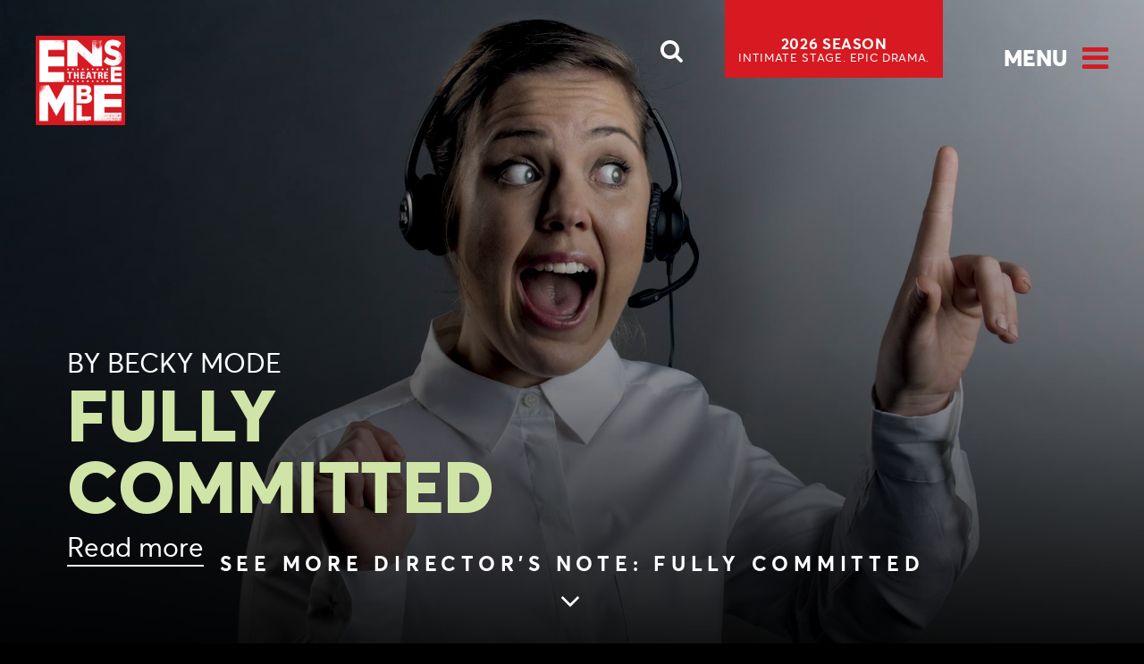

--- FILE ---
content_type: text/html; charset=UTF-8
request_url: https://www.ensemble.com.au/directors-note-fully-committed/
body_size: 5851
content:
<!DOCTYPE html> <!--[if IE 8]><html class="ie8 ie no-js"><![endif]--> <!--[if IE 9]><html class="ie9 ie no-js"><![endif]--> <!--[if gt IE 9]><!--><html lang="en-US"><!--<![endif]--><head><meta charset="UTF-8"><meta name="viewport" content="width=device-width, initial-scale=1, shrink-to-fit=no"><meta http-equiv="X-UA-Compatible" content="IE=edge"><link rel="apple-touch-icon" sizes="180x180" href="/apple-touch-icon.png"><link rel="icon" type="image/png" sizes="32x32" href="/favicon-32x32.png"><link rel="icon" type="image/png" sizes="16x16" href="/favicon-16x16.png"><link rel="manifest" href="/manifest.json"><link rel="mask-icon" href="/safari-pinned-tab.svg" color="#ce202a"><meta name="theme-color" content="#000000"><link media="all" href="https://www.ensemble.com.au/wp-content/cache/autoptimize/css/autoptimize_c867c72210684997f2a91bac242d1209.css" rel="stylesheet"><title>Director&#039;s Note: FULLY COMMITTED - Ensemble Theatre</title><link rel="pingback" href="https://www.ensemble.com.au/xmlrpc.php"> <!--[if lt IE 9]><link rel="stylesheet" href="https://www.ensemble.com.au/wp-content/themes/ensemble/css/ie.css"><![endif]-->  <script>(function(w,d,s,l,i){w[l]=w[l]||[];w[l].push({'gtm.start': new Date().getTime(),event:'gtm.js'});var f=d.getElementsByTagName(s)[0], j=d.createElement(s),dl=l!='dataLayer'?'&l='+l:'';j.async=true;j.src= 'https://www.googletagmanager.com/gtm.js?id='+i+dl;f.parentNode.insertBefore(j,f);})(window,document,'script','dataLayer','GTM-5CBHSQT');</script> <meta name="facebook-domain-verification" content="5l4g2thgsikw168z41ucug42llb68c"><meta name='robots' content='index, follow, max-image-preview:large, max-snippet:-1, max-video-preview:-1' ><link rel="canonical" href="https://www.ensemble.com.au/directors-note-fully-committed/" ><meta property="og:locale" content="en_US" ><meta property="og:type" content="article" ><meta property="og:title" content="Director&#039;s Note: FULLY COMMITTED - Ensemble Theatre" ><meta property="og:description" content="Have you ever lost your temper with a stranger on a phone call? They’re not giving you the information or solution you so desperately need? Has it made you behave in ways you normally wouldn’t? How do you think that stranger must feel on the receiving end of multiple versions of you? FULLY COMMITTED brings [&hellip;]" ><meta property="og:url" content="https://www.ensemble.com.au/directors-note-fully-committed/" ><meta property="og:site_name" content="Ensemble Theatre" ><meta property="article:publisher" content="http://www.facebook.com/ensemblesydney" ><meta property="article:published_time" content="2019-08-16T06:05:27+00:00" ><meta property="article:modified_time" content="2020-04-23T06:28:19+00:00" ><meta property="og:image" content="https://www.ensemble.com.au/wp-content/uploads/2019/08/ET-FULLY-COMMITTED-1920-x-1080-pxls-72dpi-compressed.jpg" ><meta property="og:image:width" content="1920" ><meta property="og:image:height" content="1080" ><meta property="og:image:type" content="image/jpeg" ><meta name="author" content="Charlotte Burgess" ><meta name="twitter:card" content="summary_large_image" ><meta name="twitter:creator" content="@ensemblesydney" ><meta name="twitter:site" content="@ensemblesydney" > <script type="application/ld+json" class="yoast-schema-graph">{"@context":"https://schema.org","@graph":[{"@type":"Article","@id":"https://www.ensemble.com.au/directors-note-fully-committed/#article","isPartOf":{"@id":"https://www.ensemble.com.au/directors-note-fully-committed/"},"author":{"name":"Charlotte Burgess","@id":"https://www.ensemble.com.au/#/schema/person/e31d984222d2a98f197f6c15de108100"},"headline":"Director&#8217;s Note: FULLY COMMITTED","datePublished":"2019-08-16T06:05:27+00:00","dateModified":"2020-04-23T06:28:19+00:00","mainEntityOfPage":{"@id":"https://www.ensemble.com.au/directors-note-fully-committed/"},"wordCount":253,"image":{"@id":"https://www.ensemble.com.au/directors-note-fully-committed/#primaryimage"},"thumbnailUrl":"https://www.ensemble.com.au/wp-content/uploads/2019/08/ET-FULLY-COMMITTED-1920-x-1080-pxls-72dpi-compressed.jpg","articleSection":["2019 Season","News"],"inLanguage":"en-US"},{"@type":"WebPage","@id":"https://www.ensemble.com.au/directors-note-fully-committed/","url":"https://www.ensemble.com.au/directors-note-fully-committed/","name":"Director's Note: FULLY COMMITTED - Ensemble Theatre","isPartOf":{"@id":"https://www.ensemble.com.au/#website"},"primaryImageOfPage":{"@id":"https://www.ensemble.com.au/directors-note-fully-committed/#primaryimage"},"image":{"@id":"https://www.ensemble.com.au/directors-note-fully-committed/#primaryimage"},"thumbnailUrl":"https://www.ensemble.com.au/wp-content/uploads/2019/08/ET-FULLY-COMMITTED-1920-x-1080-pxls-72dpi-compressed.jpg","datePublished":"2019-08-16T06:05:27+00:00","dateModified":"2020-04-23T06:28:19+00:00","author":{"@id":"https://www.ensemble.com.au/#/schema/person/e31d984222d2a98f197f6c15de108100"},"breadcrumb":{"@id":"https://www.ensemble.com.au/directors-note-fully-committed/#breadcrumb"},"inLanguage":"en-US","potentialAction":[{"@type":"ReadAction","target":["https://www.ensemble.com.au/directors-note-fully-committed/"]}]},{"@type":"ImageObject","inLanguage":"en-US","@id":"https://www.ensemble.com.au/directors-note-fully-committed/#primaryimage","url":"https://www.ensemble.com.au/wp-content/uploads/2019/08/ET-FULLY-COMMITTED-1920-x-1080-pxls-72dpi-compressed.jpg","contentUrl":"https://www.ensemble.com.au/wp-content/uploads/2019/08/ET-FULLY-COMMITTED-1920-x-1080-pxls-72dpi-compressed.jpg","width":1920,"height":1080,"caption":"A woman wearing a white shirt and a headset looks surprised or excited as she points upwards with her right index finger against a dark grey background."},{"@type":"BreadcrumbList","@id":"https://www.ensemble.com.au/directors-note-fully-committed/#breadcrumb","itemListElement":[{"@type":"ListItem","position":1,"name":"Home","item":"https://www.ensemble.com.au/"},{"@type":"ListItem","position":2,"name":"News","item":"https://www.ensemble.com.au/news/"},{"@type":"ListItem","position":3,"name":"2019 Season","item":"https://www.ensemble.com.au/news/2019-season/"},{"@type":"ListItem","position":4,"name":"Director&#8217;s Note: FULLY COMMITTED"}]},{"@type":"WebSite","@id":"https://www.ensemble.com.au/#website","url":"https://www.ensemble.com.au/","name":"Ensemble Theatre","description":"Ensemble Theatre","potentialAction":[{"@type":"SearchAction","target":{"@type":"EntryPoint","urlTemplate":"https://www.ensemble.com.au/?s={search_term_string}"},"query-input":{"@type":"PropertyValueSpecification","valueRequired":true,"valueName":"search_term_string"}}],"inLanguage":"en-US"},{"@type":"Person","@id":"https://www.ensemble.com.au/#/schema/person/e31d984222d2a98f197f6c15de108100","name":"Charlotte Burgess","image":{"@type":"ImageObject","inLanguage":"en-US","@id":"https://www.ensemble.com.au/#/schema/person/image/","url":"https://secure.gravatar.com/avatar/7f661a137c3121b5f2316ffee016e61657d75d013954e6f1c9a16e68f0a0957b?s=96&d=mm&r=g","contentUrl":"https://secure.gravatar.com/avatar/7f661a137c3121b5f2316ffee016e61657d75d013954e6f1c9a16e68f0a0957b?s=96&d=mm&r=g","caption":"Charlotte Burgess"}}]}</script> <link rel='dns-prefetch' href='//maps.googleapis.com' ><link rel="alternate" type="application/rss+xml" title="Ensemble Theatre &raquo; Feed" href="https://www.ensemble.com.au/feed/" > <script src="https://www.ensemble.com.au/wp-content/cache/autoptimize/js/autoptimize_single_16623e9f7cd802cf093c325c511a739c.js?ver=3.7.1" id="jquery-core-js"></script> <script id="general-js-extra">var ajaxInfinitePosts = {"ajaxurl":"https:\/\/www.ensemble.com.au\/wp-admin\/admin-ajax.php","noposts":"No older posts found","loadmore":"Load more"};</script> <script src="https://maps.googleapis.com/maps/api/js?v=3.exp&amp;sensor=false&amp;key=AIzaSyApuYBh9heGT86rofKFfgxKIZY-n0e19iA&amp;callback=Function.prototype" id="google-maps-script-js"></script> <link rel='shortlink' href='https://www.ensemble.com.au/?p=8860' ><meta name="generator" content="speculation-rules 1.6.0"></head><body class="wp-singular post-template-default single single-post postid-8860 single-format-standard wp-theme-ensemble"> <noscript> <iframe src="https://www.googletagmanager.com/ns.html?id=GTM-5CBHSQT" height="0" width="0" style="display:none;visibility:hidden"></iframe> </noscript> <a href="#main" class="skip-link" aria-label="Skip to main article content">Skip to main content</a><header id="header"><div class="wrap cf"><div class="logo"> <strong>Ensemble Theatre</strong> <a class="focus-offset" title="Ensemble Theatre" href="https://www.ensemble.com.au/"> <img src="https://www.ensemble.com.au/wp-content/themes/ensemble/images/logo.png" alt="Ensemble Theatre"> <img class="logo-small" src="https://www.ensemble.com.au/wp-content/themes/ensemble/images/logo-small.jpg" alt="Ensemble Theatre"> </a></div><div class="header-right transition_all_children"> <button class="search_btn_overlay open-page-overlay mq_960" data-open-target="search_overlay" aria-label="Open Search"><i class="fa fa-search" aria-hidden="true"></i></button> <button id="menu" data-open-target="menu_overlay" aria-label="Open Menu">Menu</button><div class="top-search-row no_960"><div class="search-form transition_all_children"><form class="form-search cf" method="get" action="https://www.ensemble.com.au"> <input class="search_text" type="text" placeholder="SEARCH" autocomplete="off" name="s"> <button class="search_btn" type="submit" value="Search"><i class="fa fa-search" aria-hidden="true"></i></button></form></div> <a href="https://www.ensemble.com.au/2026-season/" class="button no_960 focus-offset"> <strong>2026 SEASON</strong> <span class="font3 prom_text_subheading" >INTIMATE STAGE. EPIC DRAMA.</span> </a></div></div></div></header><div id="banner" class="content-white"><div class="banner-item"><figure class="alignbg-center" style="background-image:url(https://www.ensemble.com.au/wp-content/uploads/2018/08/ET-FULLY-COMMITTED-1920-x-1080-pxls-72dpi-.jpg)"></figure><div class="banner-content override-banner"><div class="banner-info"><div class="banner-text-overlay"> <span class="banner-text-sub-title">by  Becky Mode</span><h1 class="banner-text-title" style="color: #d0e4a8;">FULLY COMMITTED</h1> <span class="banner-text-sub-title"></span></div> <a class="read-more" href="https://www.ensemble.com.au/shows/fully-committed/">Read more</a></div></div></div> <a href="#" aria-label="Skip to main article content (see more Director&#8217;s Note: FULLY COMMITTED)" class="seemore font-color-white"><strong>see more Director&#8217;s Note: FULLY COMMITTED</strong> <i class="fa  fa-angle-down" aria-hidden="true"></i></a></div><div id="content"><div class="wrap cf"><main id="main" class="site-main"><p id="breadcrumbs"><span><span><a href="https://www.ensemble.com.au/">Home</a></span> | <span><a href="https://www.ensemble.com.au/news/">News</a></span> | <span><a href="https://www.ensemble.com.au/news/2019-season/">2019 Season</a></span> | <span class="breadcrumb_last" aria-current="page">Director&#8217;s Note: FULLY COMMITTED</span></span></p><div class="mar_top cf single-container"><div class="sidebar"><div class="category-links"> <a href='https://www.ensemble.com.au/news/'>News</a><a href='https://www.ensemble.com.au/news/programs/'>Production Programs</a></div></div><div class="primary"><h1>Director&#8217;s Note: FULLY COMMITTED</h1><div class="meta"> <i class="fa fa-calendar-check-o" aria-hidden="true"></i>16 Aug 2019<div class="meta_categories_container single-meta-categories"> <i class="fa fa-folder-open-o" aria-hidden="true"></i> <a href="https://www.ensemble.com.au/news/2019-season/"> <span class="meta_category">2019 Season</span> </a>, <a href="https://www.ensemble.com.au/news/"> <span class="meta_category">News</span> </a></div></div><p>Have you ever lost your temper with a stranger on a phone call? They’re not giving you the information or solution you so desperately need? Has it made you behave in ways you normally wouldn’t? How do you think that stranger must feel on the receiving end of multiple versions of you? <a href="http://www.ensemble.com.au/shows/fully-committed/">FULLY COMMITTED</a> brings this deeply inequitable social exchange to the stage. Written around the time when food became more about fashion and status than a function of survival, it evokes the questionable behaviour between upstairs and downstairs, those serving and being served and the abuse experienced by an employee on the end of the line who is just trying to do their job. As our fascination with food grows evermore fetishised, the competition to be seen in elite restaurants has become increasingly ridiculous. It is only food of course, but in the end, it’s so much more. It’s ego, it’s prestige, it’s power. <a href="http://www.ensemble.com.au/shows/fully-committed/">FULLY COMMITTED</a> is marinated in this heady mix of the delicious and the debauched. It’s a role to relish for an actor who thrills to the discipline of an extreme challenge. Witnessing one actor take on dozens of characters is the equivalent of a high-wire act without a net. Contessa Treffone is one such actor and it’s been an honour to witness her tackle the extraordinary provocation that this play delights in. Bon appetit!</p><p><strong>Kate Champion</strong><br > Director</p><hr ><p>At Ensemble Theatre 11 Oct &#8211; 16 Nov, <a href="http://www.ensemble.com.au/shows/fully-committed/">book here.</a></p><div class="share-block"> <span class="share-label">Share</span><div class="social-row"><a class="facebook share-icon popup" href="http://www.facebook.com/sharer.php?display=popup&u=https://www.ensemble.com.au/directors-note-fully-committed/" title="Share by Facebook">Facebook</a><span class="count">0</span></div><div class="social-row"><a class="x share-icon popup" href="https://twitter.com/share?url=https://www.ensemble.com.au/directors-note-fully-committed/&text=Director&#8217;s%20Note:%20FULLY%20COMMITTED" title="Share by X">X</a></div><div class="social-row"><a class="email share-icon" href="mailto:?subject=Director&#8217;s%20Note:%20FULLY%20COMMITTED&body=Check%20out%20this%20site:%20https://www.ensemble.com.au/directors-note-fully-committed/" title="Share by Email">Email</a></div></div></div></div></main></div></div><footer id="footer"><div class="wrap cf"><div id="footer_left"><figure class="footer-logo"><img src="https://www.ensemble.com.au/wp-content/themes/ensemble/images/logo.png" alt="Ensemble"></figure><ul id="menu-footer-menu" class="menu"><li id="menu-item-1192" class="menu-item menu-item-type-post_type menu-item-object-page menu-item-1192"><a href="https://www.ensemble.com.au/contact/">Contact</a></li><li id="menu-item-185" class="menu-item menu-item-type-post_type menu-item-object-page menu-item-185"><a href="https://www.ensemble.com.au/join-newsletter/">Join Newsletter</a></li><li id="menu-item-1922" class="menu-item menu-item-type-post_type menu-item-object-page menu-item-privacy-policy menu-item-1922"><a rel="privacy-policy" href="https://www.ensemble.com.au/privacy/">Privacy</a></li><li id="menu-item-23340" class="menu-item menu-item-type-post_type menu-item-object-page menu-item-23340"><a href="https://www.ensemble.com.au/accessibility-statement/">Accessibility</a></li><li id="menu-item-1921" class="menu-item menu-item-type-post_type menu-item-object-page menu-item-1921"><a href="https://www.ensemble.com.au/terms-conditions/">T&#038;Cs</a></li><li id="menu-item-2936" class="menu-item menu-item-type-post_type menu-item-object-page menu-item-2936"><a href="https://www.ensemble.com.au/faq/">FAQs</a></li></ul><p><span class="footer-break"> &copy; 2026 Ensemble Theatre </span><span class="footer-break"><strong>Phone</strong> (02) 8918 3400</span></p></div><div id="footer_right"><div class="social-links"> <a href="https://www.facebook.com/ensembletheatre/" title="facebook link" aria-label="Facebook link"><i class="fa fa-facebook" aria-hidden="true"></i></a> <a href="http://www.twitter.com/ensemblesydney" class="twitter-logo" title="twitter link"><svg fill="white" xmlns="http://www.w3.org/2000/svg" viewBox="0 0 512 512"> <path d="M389.2 48h70.6L305.6 224.2 487 464H345L233.7 318.6 106.5 464H35.8L200.7 275.5 26.8 48H172.4L272.9 180.9 389.2 48zM364.4 421.8h39.1L151.1 88h-42L364.4 421.8z"></path> </svg></a> <a href="https://instagram.com/ensembletheatre/" title="instagram link" aria-label="Instagram link"><i class="fa fa-instagram" aria-hidden="true"></i></a> <a href="http://www.youtube.com/user/EnsembleTV/" title="youtube link" aria-label="Youtube link"><i class="fa fa-youtube-play" aria-hidden="true"></i></a></div> <a href="https://www.acnc.gov.au/charity/charities/2b05a269-3aaf-e811-a961-000d3ad24182/profile" class="reg-picbox"><img src="https://www.ensemble.com.au/wp-content/themes/ensemble/images/charity-icon.svg" width="77" height="77" alt="ACNC Registered Charity"></a> <button aria-label="Scroll to top of page" class="scrolltop focus-offset" title="scroll top"><i class="fa fa-angle-up" aria-hidden="true"></i></button></div></div><div class="jd_media_query_activation"> <span class="mq_1024"></span> <span class="mq_960"></span> <span class="mq_640"></span> <span class="mq_480"></span> <span class="mq_400"></span></div></footer>  <script type="speculationrules">{"prerender":[{"source":"document","where":{"and":[{"href_matches":"\/*"},{"not":{"href_matches":["\/wp-*.php","\/wp-admin\/*","\/wp-content\/uploads\/*","\/wp-content\/*","\/wp-content\/plugins\/*","\/wp-content\/themes\/ensemble\/*","\/*\\?(.+)"]}},{"not":{"selector_matches":"a[rel~=\"nofollow\"]"}},{"not":{"selector_matches":".no-prerender, .no-prerender a"}},{"not":{"selector_matches":".no-prefetch, .no-prefetch a"}}]},"eagerness":"moderate"}]}</script> <script src="https://www.ensemble.com.au/wp-content/cache/autoptimize/js/autoptimize_single_330f1ad769c55ca07270602a0f6a6d59.js?ver=be67dc331e61e06d52fa" id="wp-hooks-js"></script> <script src="https://www.ensemble.com.au/wp-content/cache/autoptimize/js/autoptimize_single_68c9ee074d0da5220421a4663573ca7b.js?ver=5edc734adb78e0d7d00e" id="wp-i18n-js"></script> <script id="wp-i18n-js-after">wp.i18n.setLocaleData( { 'text direction\u0004ltr': [ 'ltr' ] } );</script> <script id="contact-form-7-js-before">var wpcf7 = {
    "api": {
        "root": "https:\/\/www.ensemble.com.au\/wp-json\/",
        "namespace": "contact-form-7\/v1"
    }
};</script> <script id="custom-gmaps-script-js-extra">var custom_gmaps_params = {"icon":"https:\/\/www.ensemble.com.au\/wp-content\/themes\/ensemble\/images\/map_icon.svg","markers":""};</script> <script src="https://www.google.com/recaptcha/api.js?render=6Lc7TgAaAAAAAH2wErVP4f4zHJp-cPDHXCjgEcHy&amp;ver=3.0" id="google-recaptcha-js"></script> <script src="https://www.ensemble.com.au/wp-content/cache/autoptimize/js/autoptimize_single_c2215f06fbd8370924ffd8f085cd43ac.js?ver=3.15.0" id="wp-polyfill-js"></script> <script id="wpcf7-recaptcha-js-before">var wpcf7_recaptcha = {
    "sitekey": "6Lc7TgAaAAAAAH2wErVP4f4zHJp-cPDHXCjgEcHy",
    "actions": {
        "homepage": "homepage",
        "contactform": "contactform"
    }
};</script> <div class="page-overlay transition_all" data-page-overlay="menu_overlay"><div class="page-overlay-content transition_all_slower"><div class="vertical_align_wrapper page-overlay-content-main"><div class="vertical_align_content pad_y"><div class="overflow-container pad_x"><div class="overlay-x"> <button class="close_overlay" aria-label="Close overlay"><i class="fa fa-window-close" aria-hidden="true"></i></button></div> <a href="https://www.ensemble.com.au/2026-season/" class="mobile-subs-btn button focus-offset"> <strong>2026 SEASON</strong> <span class="font3 prom_text_subheading" >INTIMATE STAGE. EPIC DRAMA.</span> </a><div id="mainmenu"><div class="relative-wrap"><ul id="menu-main-menu" class="menu"><li id="menu-item-14185" class="menu-item menu-item-type-post_type menu-item-object-page menu-item-14185"><a href="https://www.ensemble.com.au/whats-on/">What’s On</a></li><li id="menu-item-24125" class="menu-item menu-item-type-post_type menu-item-object-page menu-item-24125"><a href="https://www.ensemble.com.au/2026-season/">2026 Season</a></li><li id="menu-item-24150" class="menu-item menu-item-type-post_type menu-item-object-page menu-item-24150"><a href="https://www.ensemble.com.au/2026-subscribe-now/">Subscribe Now</a></li><li id="menu-item-178" class="menu-item menu-item-type-post_type menu-item-object-page menu-item-178"><a href="https://www.ensemble.com.au/about/">About</a></li><li id="menu-item-12642" class="menu-item menu-item-type-post_type menu-item-object-page menu-item-12642"><a href="https://www.ensemble.com.au/visit/">Visit</a></li><li id="menu-item-25351" class="menu-item menu-item-type-taxonomy menu-item-object-category current-post-ancestor current-menu-parent current-post-parent menu-item-25351"><a href="https://www.ensemble.com.au/news/">News</a></li><li id="menu-item-17741" class="menu-item menu-item-type-post_type menu-item-object-page menu-item-17741"><a href="https://www.ensemble.com.au/friday-fantastix/">Friday Fantastix</a></li><li id="menu-item-180" class="menu-item menu-item-type-post_type menu-item-object-page menu-item-180"><a href="https://www.ensemble.com.au/bistro/">Bayly’s Bistro</a></li><li id="menu-item-9466" class="menu-item menu-item-type-post_type menu-item-object-page menu-item-9466"><a href="https://www.ensemble.com.au/education/">Education</a></li><li id="menu-item-881" class="menu-item menu-item-type-post_type menu-item-object-page menu-item-881"><a href="https://www.ensemble.com.au/development/">Development</a></li><li id="menu-item-177" class="menu-item menu-item-type-post_type menu-item-object-page menu-item-177"><a href="https://www.ensemble.com.au/support-us/">SUPPORT US</a></li><li id="menu-item-11482" class="menu-item menu-item-type-post_type menu-item-object-page menu-item-11482"><a href="https://www.ensemble.com.au/work-with-us/">Work with us</a></li><li id="menu-item-11592" class="menu-item menu-item-type-post_type menu-item-object-page menu-item-11592"><a href="https://www.ensemble.com.au/gifts/">Give the Gift of Theatre</a></li></ul><div class="topnav"><ul class="cf"><li><a href="https://www.ensemble.com.au/contact/">Contact <i class="fa fa-envelope" aria-hidden="true"></i></a></li><li><a href="https://boxoffice.ensemble.com.au/WebPages/EntaWebCustom/Landing.aspx">Login <i class="fa fa-user-circle-o" aria-hidden="true"></i></a></li><li><a href="https://boxoffice.ensemble.com.au/WebPages/EntaWebBasket/BasicBasket.aspx">Basket <i class="fa fa-shopping-cart" aria-hidden="true"></i></a></li><li><a href="https://www.ensemble.com.au/join-newsletter/">Join Newsletter <i class="fa fa-newspaper-o" aria-hidden="true"></i></a></li></ul></div></div></div></div></div></div></div></div><div class="page-overlay transition_all" data-page-overlay="search_overlay"><div class="page-overlay-content transition_all_slower"><div class="vertical_align_wrapper page-overlay-content-main"><div class="vertical_align_content pad_y"><div class="overflow-container pad_x"><div class="mq_960"> <button class="close_overlay" aria-label="Close modal window"><i class="fa fa-window-close" aria-hidden="true"></i></button></div><div class="page-overlay-content-main aligncenter"><form action="https://www.ensemble.com.au" class="searchform" method="get"> <input class="search_text" type="text" placeholder="SEARCH" autocomplete="off" name="s"> <input class="alignleft btn2 arrow-link" type="submit" value="Search"></form></div></div></div></div></div></div> <script defer src="https://www.ensemble.com.au/wp-content/cache/autoptimize/js/autoptimize_395de9e45088061b9204c3f596db2dc0.js"></script></body></html>

--- FILE ---
content_type: text/html; charset=utf-8
request_url: https://www.google.com/recaptcha/api2/anchor?ar=1&k=6Lc7TgAaAAAAAH2wErVP4f4zHJp-cPDHXCjgEcHy&co=aHR0cHM6Ly93d3cuZW5zZW1ibGUuY29tLmF1OjQ0Mw..&hl=en&v=PoyoqOPhxBO7pBk68S4YbpHZ&size=invisible&anchor-ms=20000&execute-ms=30000&cb=ntoul0meiad2
body_size: 48518
content:
<!DOCTYPE HTML><html dir="ltr" lang="en"><head><meta http-equiv="Content-Type" content="text/html; charset=UTF-8">
<meta http-equiv="X-UA-Compatible" content="IE=edge">
<title>reCAPTCHA</title>
<style type="text/css">
/* cyrillic-ext */
@font-face {
  font-family: 'Roboto';
  font-style: normal;
  font-weight: 400;
  font-stretch: 100%;
  src: url(//fonts.gstatic.com/s/roboto/v48/KFO7CnqEu92Fr1ME7kSn66aGLdTylUAMa3GUBHMdazTgWw.woff2) format('woff2');
  unicode-range: U+0460-052F, U+1C80-1C8A, U+20B4, U+2DE0-2DFF, U+A640-A69F, U+FE2E-FE2F;
}
/* cyrillic */
@font-face {
  font-family: 'Roboto';
  font-style: normal;
  font-weight: 400;
  font-stretch: 100%;
  src: url(//fonts.gstatic.com/s/roboto/v48/KFO7CnqEu92Fr1ME7kSn66aGLdTylUAMa3iUBHMdazTgWw.woff2) format('woff2');
  unicode-range: U+0301, U+0400-045F, U+0490-0491, U+04B0-04B1, U+2116;
}
/* greek-ext */
@font-face {
  font-family: 'Roboto';
  font-style: normal;
  font-weight: 400;
  font-stretch: 100%;
  src: url(//fonts.gstatic.com/s/roboto/v48/KFO7CnqEu92Fr1ME7kSn66aGLdTylUAMa3CUBHMdazTgWw.woff2) format('woff2');
  unicode-range: U+1F00-1FFF;
}
/* greek */
@font-face {
  font-family: 'Roboto';
  font-style: normal;
  font-weight: 400;
  font-stretch: 100%;
  src: url(//fonts.gstatic.com/s/roboto/v48/KFO7CnqEu92Fr1ME7kSn66aGLdTylUAMa3-UBHMdazTgWw.woff2) format('woff2');
  unicode-range: U+0370-0377, U+037A-037F, U+0384-038A, U+038C, U+038E-03A1, U+03A3-03FF;
}
/* math */
@font-face {
  font-family: 'Roboto';
  font-style: normal;
  font-weight: 400;
  font-stretch: 100%;
  src: url(//fonts.gstatic.com/s/roboto/v48/KFO7CnqEu92Fr1ME7kSn66aGLdTylUAMawCUBHMdazTgWw.woff2) format('woff2');
  unicode-range: U+0302-0303, U+0305, U+0307-0308, U+0310, U+0312, U+0315, U+031A, U+0326-0327, U+032C, U+032F-0330, U+0332-0333, U+0338, U+033A, U+0346, U+034D, U+0391-03A1, U+03A3-03A9, U+03B1-03C9, U+03D1, U+03D5-03D6, U+03F0-03F1, U+03F4-03F5, U+2016-2017, U+2034-2038, U+203C, U+2040, U+2043, U+2047, U+2050, U+2057, U+205F, U+2070-2071, U+2074-208E, U+2090-209C, U+20D0-20DC, U+20E1, U+20E5-20EF, U+2100-2112, U+2114-2115, U+2117-2121, U+2123-214F, U+2190, U+2192, U+2194-21AE, U+21B0-21E5, U+21F1-21F2, U+21F4-2211, U+2213-2214, U+2216-22FF, U+2308-230B, U+2310, U+2319, U+231C-2321, U+2336-237A, U+237C, U+2395, U+239B-23B7, U+23D0, U+23DC-23E1, U+2474-2475, U+25AF, U+25B3, U+25B7, U+25BD, U+25C1, U+25CA, U+25CC, U+25FB, U+266D-266F, U+27C0-27FF, U+2900-2AFF, U+2B0E-2B11, U+2B30-2B4C, U+2BFE, U+3030, U+FF5B, U+FF5D, U+1D400-1D7FF, U+1EE00-1EEFF;
}
/* symbols */
@font-face {
  font-family: 'Roboto';
  font-style: normal;
  font-weight: 400;
  font-stretch: 100%;
  src: url(//fonts.gstatic.com/s/roboto/v48/KFO7CnqEu92Fr1ME7kSn66aGLdTylUAMaxKUBHMdazTgWw.woff2) format('woff2');
  unicode-range: U+0001-000C, U+000E-001F, U+007F-009F, U+20DD-20E0, U+20E2-20E4, U+2150-218F, U+2190, U+2192, U+2194-2199, U+21AF, U+21E6-21F0, U+21F3, U+2218-2219, U+2299, U+22C4-22C6, U+2300-243F, U+2440-244A, U+2460-24FF, U+25A0-27BF, U+2800-28FF, U+2921-2922, U+2981, U+29BF, U+29EB, U+2B00-2BFF, U+4DC0-4DFF, U+FFF9-FFFB, U+10140-1018E, U+10190-1019C, U+101A0, U+101D0-101FD, U+102E0-102FB, U+10E60-10E7E, U+1D2C0-1D2D3, U+1D2E0-1D37F, U+1F000-1F0FF, U+1F100-1F1AD, U+1F1E6-1F1FF, U+1F30D-1F30F, U+1F315, U+1F31C, U+1F31E, U+1F320-1F32C, U+1F336, U+1F378, U+1F37D, U+1F382, U+1F393-1F39F, U+1F3A7-1F3A8, U+1F3AC-1F3AF, U+1F3C2, U+1F3C4-1F3C6, U+1F3CA-1F3CE, U+1F3D4-1F3E0, U+1F3ED, U+1F3F1-1F3F3, U+1F3F5-1F3F7, U+1F408, U+1F415, U+1F41F, U+1F426, U+1F43F, U+1F441-1F442, U+1F444, U+1F446-1F449, U+1F44C-1F44E, U+1F453, U+1F46A, U+1F47D, U+1F4A3, U+1F4B0, U+1F4B3, U+1F4B9, U+1F4BB, U+1F4BF, U+1F4C8-1F4CB, U+1F4D6, U+1F4DA, U+1F4DF, U+1F4E3-1F4E6, U+1F4EA-1F4ED, U+1F4F7, U+1F4F9-1F4FB, U+1F4FD-1F4FE, U+1F503, U+1F507-1F50B, U+1F50D, U+1F512-1F513, U+1F53E-1F54A, U+1F54F-1F5FA, U+1F610, U+1F650-1F67F, U+1F687, U+1F68D, U+1F691, U+1F694, U+1F698, U+1F6AD, U+1F6B2, U+1F6B9-1F6BA, U+1F6BC, U+1F6C6-1F6CF, U+1F6D3-1F6D7, U+1F6E0-1F6EA, U+1F6F0-1F6F3, U+1F6F7-1F6FC, U+1F700-1F7FF, U+1F800-1F80B, U+1F810-1F847, U+1F850-1F859, U+1F860-1F887, U+1F890-1F8AD, U+1F8B0-1F8BB, U+1F8C0-1F8C1, U+1F900-1F90B, U+1F93B, U+1F946, U+1F984, U+1F996, U+1F9E9, U+1FA00-1FA6F, U+1FA70-1FA7C, U+1FA80-1FA89, U+1FA8F-1FAC6, U+1FACE-1FADC, U+1FADF-1FAE9, U+1FAF0-1FAF8, U+1FB00-1FBFF;
}
/* vietnamese */
@font-face {
  font-family: 'Roboto';
  font-style: normal;
  font-weight: 400;
  font-stretch: 100%;
  src: url(//fonts.gstatic.com/s/roboto/v48/KFO7CnqEu92Fr1ME7kSn66aGLdTylUAMa3OUBHMdazTgWw.woff2) format('woff2');
  unicode-range: U+0102-0103, U+0110-0111, U+0128-0129, U+0168-0169, U+01A0-01A1, U+01AF-01B0, U+0300-0301, U+0303-0304, U+0308-0309, U+0323, U+0329, U+1EA0-1EF9, U+20AB;
}
/* latin-ext */
@font-face {
  font-family: 'Roboto';
  font-style: normal;
  font-weight: 400;
  font-stretch: 100%;
  src: url(//fonts.gstatic.com/s/roboto/v48/KFO7CnqEu92Fr1ME7kSn66aGLdTylUAMa3KUBHMdazTgWw.woff2) format('woff2');
  unicode-range: U+0100-02BA, U+02BD-02C5, U+02C7-02CC, U+02CE-02D7, U+02DD-02FF, U+0304, U+0308, U+0329, U+1D00-1DBF, U+1E00-1E9F, U+1EF2-1EFF, U+2020, U+20A0-20AB, U+20AD-20C0, U+2113, U+2C60-2C7F, U+A720-A7FF;
}
/* latin */
@font-face {
  font-family: 'Roboto';
  font-style: normal;
  font-weight: 400;
  font-stretch: 100%;
  src: url(//fonts.gstatic.com/s/roboto/v48/KFO7CnqEu92Fr1ME7kSn66aGLdTylUAMa3yUBHMdazQ.woff2) format('woff2');
  unicode-range: U+0000-00FF, U+0131, U+0152-0153, U+02BB-02BC, U+02C6, U+02DA, U+02DC, U+0304, U+0308, U+0329, U+2000-206F, U+20AC, U+2122, U+2191, U+2193, U+2212, U+2215, U+FEFF, U+FFFD;
}
/* cyrillic-ext */
@font-face {
  font-family: 'Roboto';
  font-style: normal;
  font-weight: 500;
  font-stretch: 100%;
  src: url(//fonts.gstatic.com/s/roboto/v48/KFO7CnqEu92Fr1ME7kSn66aGLdTylUAMa3GUBHMdazTgWw.woff2) format('woff2');
  unicode-range: U+0460-052F, U+1C80-1C8A, U+20B4, U+2DE0-2DFF, U+A640-A69F, U+FE2E-FE2F;
}
/* cyrillic */
@font-face {
  font-family: 'Roboto';
  font-style: normal;
  font-weight: 500;
  font-stretch: 100%;
  src: url(//fonts.gstatic.com/s/roboto/v48/KFO7CnqEu92Fr1ME7kSn66aGLdTylUAMa3iUBHMdazTgWw.woff2) format('woff2');
  unicode-range: U+0301, U+0400-045F, U+0490-0491, U+04B0-04B1, U+2116;
}
/* greek-ext */
@font-face {
  font-family: 'Roboto';
  font-style: normal;
  font-weight: 500;
  font-stretch: 100%;
  src: url(//fonts.gstatic.com/s/roboto/v48/KFO7CnqEu92Fr1ME7kSn66aGLdTylUAMa3CUBHMdazTgWw.woff2) format('woff2');
  unicode-range: U+1F00-1FFF;
}
/* greek */
@font-face {
  font-family: 'Roboto';
  font-style: normal;
  font-weight: 500;
  font-stretch: 100%;
  src: url(//fonts.gstatic.com/s/roboto/v48/KFO7CnqEu92Fr1ME7kSn66aGLdTylUAMa3-UBHMdazTgWw.woff2) format('woff2');
  unicode-range: U+0370-0377, U+037A-037F, U+0384-038A, U+038C, U+038E-03A1, U+03A3-03FF;
}
/* math */
@font-face {
  font-family: 'Roboto';
  font-style: normal;
  font-weight: 500;
  font-stretch: 100%;
  src: url(//fonts.gstatic.com/s/roboto/v48/KFO7CnqEu92Fr1ME7kSn66aGLdTylUAMawCUBHMdazTgWw.woff2) format('woff2');
  unicode-range: U+0302-0303, U+0305, U+0307-0308, U+0310, U+0312, U+0315, U+031A, U+0326-0327, U+032C, U+032F-0330, U+0332-0333, U+0338, U+033A, U+0346, U+034D, U+0391-03A1, U+03A3-03A9, U+03B1-03C9, U+03D1, U+03D5-03D6, U+03F0-03F1, U+03F4-03F5, U+2016-2017, U+2034-2038, U+203C, U+2040, U+2043, U+2047, U+2050, U+2057, U+205F, U+2070-2071, U+2074-208E, U+2090-209C, U+20D0-20DC, U+20E1, U+20E5-20EF, U+2100-2112, U+2114-2115, U+2117-2121, U+2123-214F, U+2190, U+2192, U+2194-21AE, U+21B0-21E5, U+21F1-21F2, U+21F4-2211, U+2213-2214, U+2216-22FF, U+2308-230B, U+2310, U+2319, U+231C-2321, U+2336-237A, U+237C, U+2395, U+239B-23B7, U+23D0, U+23DC-23E1, U+2474-2475, U+25AF, U+25B3, U+25B7, U+25BD, U+25C1, U+25CA, U+25CC, U+25FB, U+266D-266F, U+27C0-27FF, U+2900-2AFF, U+2B0E-2B11, U+2B30-2B4C, U+2BFE, U+3030, U+FF5B, U+FF5D, U+1D400-1D7FF, U+1EE00-1EEFF;
}
/* symbols */
@font-face {
  font-family: 'Roboto';
  font-style: normal;
  font-weight: 500;
  font-stretch: 100%;
  src: url(//fonts.gstatic.com/s/roboto/v48/KFO7CnqEu92Fr1ME7kSn66aGLdTylUAMaxKUBHMdazTgWw.woff2) format('woff2');
  unicode-range: U+0001-000C, U+000E-001F, U+007F-009F, U+20DD-20E0, U+20E2-20E4, U+2150-218F, U+2190, U+2192, U+2194-2199, U+21AF, U+21E6-21F0, U+21F3, U+2218-2219, U+2299, U+22C4-22C6, U+2300-243F, U+2440-244A, U+2460-24FF, U+25A0-27BF, U+2800-28FF, U+2921-2922, U+2981, U+29BF, U+29EB, U+2B00-2BFF, U+4DC0-4DFF, U+FFF9-FFFB, U+10140-1018E, U+10190-1019C, U+101A0, U+101D0-101FD, U+102E0-102FB, U+10E60-10E7E, U+1D2C0-1D2D3, U+1D2E0-1D37F, U+1F000-1F0FF, U+1F100-1F1AD, U+1F1E6-1F1FF, U+1F30D-1F30F, U+1F315, U+1F31C, U+1F31E, U+1F320-1F32C, U+1F336, U+1F378, U+1F37D, U+1F382, U+1F393-1F39F, U+1F3A7-1F3A8, U+1F3AC-1F3AF, U+1F3C2, U+1F3C4-1F3C6, U+1F3CA-1F3CE, U+1F3D4-1F3E0, U+1F3ED, U+1F3F1-1F3F3, U+1F3F5-1F3F7, U+1F408, U+1F415, U+1F41F, U+1F426, U+1F43F, U+1F441-1F442, U+1F444, U+1F446-1F449, U+1F44C-1F44E, U+1F453, U+1F46A, U+1F47D, U+1F4A3, U+1F4B0, U+1F4B3, U+1F4B9, U+1F4BB, U+1F4BF, U+1F4C8-1F4CB, U+1F4D6, U+1F4DA, U+1F4DF, U+1F4E3-1F4E6, U+1F4EA-1F4ED, U+1F4F7, U+1F4F9-1F4FB, U+1F4FD-1F4FE, U+1F503, U+1F507-1F50B, U+1F50D, U+1F512-1F513, U+1F53E-1F54A, U+1F54F-1F5FA, U+1F610, U+1F650-1F67F, U+1F687, U+1F68D, U+1F691, U+1F694, U+1F698, U+1F6AD, U+1F6B2, U+1F6B9-1F6BA, U+1F6BC, U+1F6C6-1F6CF, U+1F6D3-1F6D7, U+1F6E0-1F6EA, U+1F6F0-1F6F3, U+1F6F7-1F6FC, U+1F700-1F7FF, U+1F800-1F80B, U+1F810-1F847, U+1F850-1F859, U+1F860-1F887, U+1F890-1F8AD, U+1F8B0-1F8BB, U+1F8C0-1F8C1, U+1F900-1F90B, U+1F93B, U+1F946, U+1F984, U+1F996, U+1F9E9, U+1FA00-1FA6F, U+1FA70-1FA7C, U+1FA80-1FA89, U+1FA8F-1FAC6, U+1FACE-1FADC, U+1FADF-1FAE9, U+1FAF0-1FAF8, U+1FB00-1FBFF;
}
/* vietnamese */
@font-face {
  font-family: 'Roboto';
  font-style: normal;
  font-weight: 500;
  font-stretch: 100%;
  src: url(//fonts.gstatic.com/s/roboto/v48/KFO7CnqEu92Fr1ME7kSn66aGLdTylUAMa3OUBHMdazTgWw.woff2) format('woff2');
  unicode-range: U+0102-0103, U+0110-0111, U+0128-0129, U+0168-0169, U+01A0-01A1, U+01AF-01B0, U+0300-0301, U+0303-0304, U+0308-0309, U+0323, U+0329, U+1EA0-1EF9, U+20AB;
}
/* latin-ext */
@font-face {
  font-family: 'Roboto';
  font-style: normal;
  font-weight: 500;
  font-stretch: 100%;
  src: url(//fonts.gstatic.com/s/roboto/v48/KFO7CnqEu92Fr1ME7kSn66aGLdTylUAMa3KUBHMdazTgWw.woff2) format('woff2');
  unicode-range: U+0100-02BA, U+02BD-02C5, U+02C7-02CC, U+02CE-02D7, U+02DD-02FF, U+0304, U+0308, U+0329, U+1D00-1DBF, U+1E00-1E9F, U+1EF2-1EFF, U+2020, U+20A0-20AB, U+20AD-20C0, U+2113, U+2C60-2C7F, U+A720-A7FF;
}
/* latin */
@font-face {
  font-family: 'Roboto';
  font-style: normal;
  font-weight: 500;
  font-stretch: 100%;
  src: url(//fonts.gstatic.com/s/roboto/v48/KFO7CnqEu92Fr1ME7kSn66aGLdTylUAMa3yUBHMdazQ.woff2) format('woff2');
  unicode-range: U+0000-00FF, U+0131, U+0152-0153, U+02BB-02BC, U+02C6, U+02DA, U+02DC, U+0304, U+0308, U+0329, U+2000-206F, U+20AC, U+2122, U+2191, U+2193, U+2212, U+2215, U+FEFF, U+FFFD;
}
/* cyrillic-ext */
@font-face {
  font-family: 'Roboto';
  font-style: normal;
  font-weight: 900;
  font-stretch: 100%;
  src: url(//fonts.gstatic.com/s/roboto/v48/KFO7CnqEu92Fr1ME7kSn66aGLdTylUAMa3GUBHMdazTgWw.woff2) format('woff2');
  unicode-range: U+0460-052F, U+1C80-1C8A, U+20B4, U+2DE0-2DFF, U+A640-A69F, U+FE2E-FE2F;
}
/* cyrillic */
@font-face {
  font-family: 'Roboto';
  font-style: normal;
  font-weight: 900;
  font-stretch: 100%;
  src: url(//fonts.gstatic.com/s/roboto/v48/KFO7CnqEu92Fr1ME7kSn66aGLdTylUAMa3iUBHMdazTgWw.woff2) format('woff2');
  unicode-range: U+0301, U+0400-045F, U+0490-0491, U+04B0-04B1, U+2116;
}
/* greek-ext */
@font-face {
  font-family: 'Roboto';
  font-style: normal;
  font-weight: 900;
  font-stretch: 100%;
  src: url(//fonts.gstatic.com/s/roboto/v48/KFO7CnqEu92Fr1ME7kSn66aGLdTylUAMa3CUBHMdazTgWw.woff2) format('woff2');
  unicode-range: U+1F00-1FFF;
}
/* greek */
@font-face {
  font-family: 'Roboto';
  font-style: normal;
  font-weight: 900;
  font-stretch: 100%;
  src: url(//fonts.gstatic.com/s/roboto/v48/KFO7CnqEu92Fr1ME7kSn66aGLdTylUAMa3-UBHMdazTgWw.woff2) format('woff2');
  unicode-range: U+0370-0377, U+037A-037F, U+0384-038A, U+038C, U+038E-03A1, U+03A3-03FF;
}
/* math */
@font-face {
  font-family: 'Roboto';
  font-style: normal;
  font-weight: 900;
  font-stretch: 100%;
  src: url(//fonts.gstatic.com/s/roboto/v48/KFO7CnqEu92Fr1ME7kSn66aGLdTylUAMawCUBHMdazTgWw.woff2) format('woff2');
  unicode-range: U+0302-0303, U+0305, U+0307-0308, U+0310, U+0312, U+0315, U+031A, U+0326-0327, U+032C, U+032F-0330, U+0332-0333, U+0338, U+033A, U+0346, U+034D, U+0391-03A1, U+03A3-03A9, U+03B1-03C9, U+03D1, U+03D5-03D6, U+03F0-03F1, U+03F4-03F5, U+2016-2017, U+2034-2038, U+203C, U+2040, U+2043, U+2047, U+2050, U+2057, U+205F, U+2070-2071, U+2074-208E, U+2090-209C, U+20D0-20DC, U+20E1, U+20E5-20EF, U+2100-2112, U+2114-2115, U+2117-2121, U+2123-214F, U+2190, U+2192, U+2194-21AE, U+21B0-21E5, U+21F1-21F2, U+21F4-2211, U+2213-2214, U+2216-22FF, U+2308-230B, U+2310, U+2319, U+231C-2321, U+2336-237A, U+237C, U+2395, U+239B-23B7, U+23D0, U+23DC-23E1, U+2474-2475, U+25AF, U+25B3, U+25B7, U+25BD, U+25C1, U+25CA, U+25CC, U+25FB, U+266D-266F, U+27C0-27FF, U+2900-2AFF, U+2B0E-2B11, U+2B30-2B4C, U+2BFE, U+3030, U+FF5B, U+FF5D, U+1D400-1D7FF, U+1EE00-1EEFF;
}
/* symbols */
@font-face {
  font-family: 'Roboto';
  font-style: normal;
  font-weight: 900;
  font-stretch: 100%;
  src: url(//fonts.gstatic.com/s/roboto/v48/KFO7CnqEu92Fr1ME7kSn66aGLdTylUAMaxKUBHMdazTgWw.woff2) format('woff2');
  unicode-range: U+0001-000C, U+000E-001F, U+007F-009F, U+20DD-20E0, U+20E2-20E4, U+2150-218F, U+2190, U+2192, U+2194-2199, U+21AF, U+21E6-21F0, U+21F3, U+2218-2219, U+2299, U+22C4-22C6, U+2300-243F, U+2440-244A, U+2460-24FF, U+25A0-27BF, U+2800-28FF, U+2921-2922, U+2981, U+29BF, U+29EB, U+2B00-2BFF, U+4DC0-4DFF, U+FFF9-FFFB, U+10140-1018E, U+10190-1019C, U+101A0, U+101D0-101FD, U+102E0-102FB, U+10E60-10E7E, U+1D2C0-1D2D3, U+1D2E0-1D37F, U+1F000-1F0FF, U+1F100-1F1AD, U+1F1E6-1F1FF, U+1F30D-1F30F, U+1F315, U+1F31C, U+1F31E, U+1F320-1F32C, U+1F336, U+1F378, U+1F37D, U+1F382, U+1F393-1F39F, U+1F3A7-1F3A8, U+1F3AC-1F3AF, U+1F3C2, U+1F3C4-1F3C6, U+1F3CA-1F3CE, U+1F3D4-1F3E0, U+1F3ED, U+1F3F1-1F3F3, U+1F3F5-1F3F7, U+1F408, U+1F415, U+1F41F, U+1F426, U+1F43F, U+1F441-1F442, U+1F444, U+1F446-1F449, U+1F44C-1F44E, U+1F453, U+1F46A, U+1F47D, U+1F4A3, U+1F4B0, U+1F4B3, U+1F4B9, U+1F4BB, U+1F4BF, U+1F4C8-1F4CB, U+1F4D6, U+1F4DA, U+1F4DF, U+1F4E3-1F4E6, U+1F4EA-1F4ED, U+1F4F7, U+1F4F9-1F4FB, U+1F4FD-1F4FE, U+1F503, U+1F507-1F50B, U+1F50D, U+1F512-1F513, U+1F53E-1F54A, U+1F54F-1F5FA, U+1F610, U+1F650-1F67F, U+1F687, U+1F68D, U+1F691, U+1F694, U+1F698, U+1F6AD, U+1F6B2, U+1F6B9-1F6BA, U+1F6BC, U+1F6C6-1F6CF, U+1F6D3-1F6D7, U+1F6E0-1F6EA, U+1F6F0-1F6F3, U+1F6F7-1F6FC, U+1F700-1F7FF, U+1F800-1F80B, U+1F810-1F847, U+1F850-1F859, U+1F860-1F887, U+1F890-1F8AD, U+1F8B0-1F8BB, U+1F8C0-1F8C1, U+1F900-1F90B, U+1F93B, U+1F946, U+1F984, U+1F996, U+1F9E9, U+1FA00-1FA6F, U+1FA70-1FA7C, U+1FA80-1FA89, U+1FA8F-1FAC6, U+1FACE-1FADC, U+1FADF-1FAE9, U+1FAF0-1FAF8, U+1FB00-1FBFF;
}
/* vietnamese */
@font-face {
  font-family: 'Roboto';
  font-style: normal;
  font-weight: 900;
  font-stretch: 100%;
  src: url(//fonts.gstatic.com/s/roboto/v48/KFO7CnqEu92Fr1ME7kSn66aGLdTylUAMa3OUBHMdazTgWw.woff2) format('woff2');
  unicode-range: U+0102-0103, U+0110-0111, U+0128-0129, U+0168-0169, U+01A0-01A1, U+01AF-01B0, U+0300-0301, U+0303-0304, U+0308-0309, U+0323, U+0329, U+1EA0-1EF9, U+20AB;
}
/* latin-ext */
@font-face {
  font-family: 'Roboto';
  font-style: normal;
  font-weight: 900;
  font-stretch: 100%;
  src: url(//fonts.gstatic.com/s/roboto/v48/KFO7CnqEu92Fr1ME7kSn66aGLdTylUAMa3KUBHMdazTgWw.woff2) format('woff2');
  unicode-range: U+0100-02BA, U+02BD-02C5, U+02C7-02CC, U+02CE-02D7, U+02DD-02FF, U+0304, U+0308, U+0329, U+1D00-1DBF, U+1E00-1E9F, U+1EF2-1EFF, U+2020, U+20A0-20AB, U+20AD-20C0, U+2113, U+2C60-2C7F, U+A720-A7FF;
}
/* latin */
@font-face {
  font-family: 'Roboto';
  font-style: normal;
  font-weight: 900;
  font-stretch: 100%;
  src: url(//fonts.gstatic.com/s/roboto/v48/KFO7CnqEu92Fr1ME7kSn66aGLdTylUAMa3yUBHMdazQ.woff2) format('woff2');
  unicode-range: U+0000-00FF, U+0131, U+0152-0153, U+02BB-02BC, U+02C6, U+02DA, U+02DC, U+0304, U+0308, U+0329, U+2000-206F, U+20AC, U+2122, U+2191, U+2193, U+2212, U+2215, U+FEFF, U+FFFD;
}

</style>
<link rel="stylesheet" type="text/css" href="https://www.gstatic.com/recaptcha/releases/PoyoqOPhxBO7pBk68S4YbpHZ/styles__ltr.css">
<script nonce="rVQR8DDA1jd8n_yMeoUU5Q" type="text/javascript">window['__recaptcha_api'] = 'https://www.google.com/recaptcha/api2/';</script>
<script type="text/javascript" src="https://www.gstatic.com/recaptcha/releases/PoyoqOPhxBO7pBk68S4YbpHZ/recaptcha__en.js" nonce="rVQR8DDA1jd8n_yMeoUU5Q">
      
    </script></head>
<body><div id="rc-anchor-alert" class="rc-anchor-alert"></div>
<input type="hidden" id="recaptcha-token" value="[base64]">
<script type="text/javascript" nonce="rVQR8DDA1jd8n_yMeoUU5Q">
      recaptcha.anchor.Main.init("[\x22ainput\x22,[\x22bgdata\x22,\x22\x22,\[base64]/[base64]/[base64]/[base64]/[base64]/[base64]/KGcoTywyNTMsTy5PKSxVRyhPLEMpKTpnKE8sMjUzLEMpLE8pKSxsKSksTykpfSxieT1mdW5jdGlvbihDLE8sdSxsKXtmb3IobD0odT1SKEMpLDApO08+MDtPLS0pbD1sPDw4fFooQyk7ZyhDLHUsbCl9LFVHPWZ1bmN0aW9uKEMsTyl7Qy5pLmxlbmd0aD4xMDQ/[base64]/[base64]/[base64]/[base64]/[base64]/[base64]/[base64]\\u003d\x22,\[base64]\\u003d\\u003d\x22,\[base64]/DkzbCncKCwpYhwpQMFSRjc8KQwrFVw7VJw6lueQohUMOlwopPw7HDlMO3P8OKc39pasO+Gyl9fADDtcONN8ODNcOzVcK8w6LCi8OYw5EYw6Atw4/CmHRPekBiwpbDt8KLwqpAw7AXTHQnw6vDq0nDusOGfE7CucO1w7DCtB7CpWDDl8K8KMOcTMOzUsKzwrFtwrJKGkLCtcODdsO/BzRaTsKSPMKlw4fCoMOzw5NydHzCjMOlwo1xQ8Klw5fDqVvDt3ZlwqkQw5I7wqbCu0Bfw7TDgUzDgcOMZWkSPGY1w7/Di2Qaw4pLHwgrUBhSwrFhw7XClQLDswPCt0t3w4w2wpA3w45vX8KoF0fDlkjDqcKiwo5HLElowq/CiTY1VcOnWsK6KMO6Pl4iCMKiOT9dwqw3wqNyRcKGwrfCtMKmWcOxw4/DgHp6CFHCgXjDmsKxckHDnMOKRgVZAMOywosnAFjDllPCgybDh8K7NmPCoMOtwo07Aj8nEFbDhxLCicOxLDNXw7hZCjfDrcKew5hDw5sdb8Kbw5s/wrjCh8Omw4wqLVBHRQrDlsKCEw3ChMKcw7XCusKXw6EdPMOYTHJCfhPDjcOLwrtTGWPCsMKZwppAaBZawo8+GX7DpwHCjUkBw4rDg0fCoMKcEsKww409w7EmRjA7eTV3w47Dmg1Bw67CqBzCnw5fWzvCkcOGcU7CrcODWMOzwq03wpnCkVZJwoASw5VYw6HCpsOnX3/Ch8Kfw6HDhDvDvsOHw4vDgMKWZMKRw7fDkiopOsOGw6xjFkY1wprDiwjDgzcJLkDClBnCtEhAPsOIJwEywqAVw6tdwo3CgQfDmizCr8OcaE5Od8O/ZCvDsH0vNk0+wr/[base64]/DuQNRw43Cm8Oiw5TCs1JNw7xRPmTCqRBzwoDDp8OyBMObTQVrAm/CggnCjcOiwo3ClsOhwrjDu8ORwoFpw7DCisOWdCYQwrljwprCkVPDpsOsw5JMQsK3w54PUMK7wr9gw5g9FmnDi8K0LMOBe8O7wp3DkcO6wrVATCU7w53DhGRZYFHCrcOSFgJEwoXDh8KQwoI9Q8OjKjNJMsK0OMOQwp/CksK/XcKCwqvDuMKxTsKMeMKoSWlew5wiVQhOaMOkGXZJeznCs8KWw5QsKW8lOMO9w63CqRIsATRjAcKRw7HCp8OFw63DncOqNcKiw7nDscKjYE7CmMOzw4/Cs8KTwqRIVcO9wpzCrkHDmGfClMKLw5zDlVrDgUoePx0sw6ESBMOtJ8KDw4ZOw4wLwp/DmsO2w4kBw5bDumwrw68facKOOg3Dp3l4wr17w7d9WRnCuxIwwqtMM8OwwrhaD8O1w7tSw6YOUMKRR2saPcK6FcKDeWAEwrJmbXvCgsKMDcKXw6fDs1/Co3vDksOMwovDjgFldMOGwpDCosOzXsObwrZAwo/Dq8KJT8KcWsO0w7fDm8OuHU8RwroENsKtBMOrw7TDlMKkNBl3TcKMWcOzw6UDwqfDiMO6KMKASMKHGkXDt8K3wpR2bcKZIRhtEcOMwrhOw7YRa8O7YsOnwqgMwr09w53DocOxRwrDr8Ovw7MzEz7DgsOSKMOlZ3/CjErCsMOTc20hLMKMKcKWWXB3dMOrUMKRTMOyFMKHEgBJXkM0RMOSGlwSZRrDnElow6RVVxxhbsOPW2/Cn3tfw7Jbw79CMlpEw47CksKEPXVQwrV0w41Jw6LDmSPDuQrDrsOfYyrCmTjClMOgZcO/[base64]/CkBDCqwbDtw8ZG3UHXls6w7wqw7nCgATDocK9TUsGPj3DhcKaw446wp12dwLCjsOfwrbDscO4w4/CqQTDosOvw60Hw77DhMK7w71kJRLDisKWRsKuM8K+R8K3TsOpfcKZLw59W0fCl0/CksKyET/CnsO6w5PChsKvwqfCoDfDq3lHw7fCtwAxQgnDkEQWw5XCpFrDrRYvRCjDpVpiB8Khw40BCmzCoMOwMsO0wrzCn8KGwrDDrcOewp5Bw5pDw4jCrngNFUNzEcKBwrcTwogawpVwwrXCocOXR8KCesOsDWx0TS8GwogLdsKrSMOuD8Opw5Nww7UWw5/Cij5EVsOxw5rDh8K9woAYwpbCiVXDj8O+QcK8GWw9S3vCqsOGwp/DvcKiwqfCpj3DlUAKwpNcd8Omwq/DuB7Cq8KNTsKlCTvDk8OwV2lbwobDksKBQGXCmTwiwoPDrk5yLXMlRBtaw6dGc2sbwqrCpAhmTU/DuVHChMOgwqxKw6TDrsK1RMOAwr0+w77Cih1Lw5DDpV3Ci1Imw594woRJQ8KNNcOfS8OLw4hgw5rCmgVxwpbDkUN+w701wo5he8OWwp8yBMK7csO2wr0HdcKQPWjDth/CnMKiwo8wLMOdw5/DnXLDtcOCeMKlAMOcwpQ1VWBIwqlfwpjClcOKwrdzw6tyOUkDfxPCrsKNWsKCw7/CrsKYw7xXwoUsCcKWO1zCvcK6wp7CssOBwqk7N8KSRWnDjsKpwp3CuSh/[base64]/DocOmwpnDmBLCp8K1EGjCg8O+XgnDq8Kkw49cfsO5w4jCsHXDuMOxPMKGQsOtwrvDuRTCo8KuGsKOw6rDsFgMw6tzdsKHwqbDg1h8wq8kwoHDnV/DsgAbw6LCtWfDhF0hMMK1HD3CvW9ef8KBL2kWOMKZUsK8TBbDiyfDrMOfW2wEw7VWwpE+A8Kww4vCssKfElrCvsONw444w7N2wplScEnCo8OpwoxEwr/[base64]/Dl8KyTh7DusKFellCw4fCtBgAw780SBtRwpTDu8OJw7HDsMK2csKBw6/[base64]/[base64]/Duistw69xccO6w6PDusKmWsOaw6xLw6TChmQDBgckBlEVMkbCksOYwpRxd3DDo8OpMADCvEQSwrLDiMKswqvDp8KXajhSKlJ0HHc4Z1DDvMO+IQkbwqnDkhPDqMOKKHlvw7giwrlwwr/[base64]/XsK6wp8Jd8O6w7VLLVc1wqfDv8OeFFzDksOAwqrDjMKcTiVzw4o/EwFcKwLDmgExR0F4w6jDgG4fUGQWZ8OUwr/Dr8Krwo3DiVcsHgPCpMKyJMOFKMOXworDv2QwwqJCf3PCkwM1wqPCpjEQw6fDnT/CuMOgXMKBw4MIw51Twrsqwoxgw4J6w7zCsm0iDcOLfMO1OAvClkfCpxUHdBY8wotiw486w6hUw6Ruw5TCi8ODUcKfwobCmwh0w4wvwo7CkA8Bwrlgw7zCn8OZEwzCnzRDG8OEwpZ7w7kew77CsnvDvMKvw7UTM2xVwpolw6ZSwq4sU3IOwqXCtcKkGcOOwr/CrH0Lw6IZeA03w63CgsOHwrV/w5rDtkIQw5HCiF91U8OPEcOPwqDCkjRhw7LDqjUZJVLCvxchw7U3w4TDrBlPwrYTDBzCl8KkwqjCujDDrsO5wqsgb8KYdsOzSxEnwq7DhQvCrcK/[base64]/Dv8OPKBQ9XS8dw4hgV8K4w7jCiDM3w6TCvA8LdibDhcO/[base64]/DjGZTw4rDuwg6PsKiw6cewr7CigTDgw7CucK4wrZ5MHwuUMO1RRvCjsKOAQDDk8OCw6xOwrEiQMOQw5JqfcOJdwBTacOkwrTDnjlEw7XCpRHCvjDCsXDCn8OQwrVmwonCjSPDrHdMw5V7w5/DrMOewrNTcGrDpsOcRTR+UUwTwrBrJn7ChMO/RMK5IH0Kwq54wqdwGcKdS8OJw7fDh8KEw4nDjAsOesKkOVbClH5WOwctwophTUAFTsKOETlHQXRlUkRSaCowHcO1Mwd9woDDphDDiMOkw7Iow5bDqgHDgFJsZMK2w73CoVo9LcKeKnXCucOEwoQ1w7rCoVklwo/Cn8Kgw4TDkcOfYcKiwqfDiEp1T8OowpNmwrQ9wqBENWhnOEwJacKBw5vCssO7IMK1wofDpDB3w4fDjF0Vwq0Nw6Qww4R9YsK4HsKxw682TsKZwrZBU2RMw6Y7S11Dw4BCEcOwwq/[base64]/DjcKaw4fDpz/DiVwJbTFYQ2oywrvDv0DDqzDDlMOzM0jDhAHDqUXCmA7Cq8KowpIIw6c9WF4awovCm0kWw6LDgcOFw4bDtXgrw53Dv2xzV1wPwr1PT8KWw67CqEnDhAfDvsOjw5AewpttW8O9w4bCiyMow7laJERHwrJFFhZmR1lWwq9pUsKVTsKJG1cMX8KpcAnCgmHDig/DmsKow6/[base64]/[base64]/CcKZw4zDihfDkcKOw44bA8OgAkzDp1lXwrA7c8OINAtubMOuwopTZFDCvjTDhnzCsi/CtmlAwrEVw4PDhi3CsyQWwoxSw7DCny7DlMOgelHCmFPCucOVwpjDoMKTDUPDqsK/wqcNwrHDosKpw7vDgxZsNR8sw5Zsw6EMKyfDjh4Bw4zChcO1DR4EH8K/[base64]/LUp+Bw1qHcO5dsOrKcKgasKyw7obJMOKP8OPXVjDqcOxOwvChRPDnMOWUcODVGBIY8KKcyjCqMOMYcO3w7p7e8OvREfCqloZGMKfwqzDnknDmsKEJhMcCzvCrB9ww5EXWsKew4jDrGp+wo4Ew6TDjBzCmgvCgljDrsObwphqHsO4O8Omw4QtwofDjxTCtcKZwp/CqcONEMKIXMOYJAk3wqDDqWHCgAjDr1N+w5lfw6nCkcOWw4FHPcKQQsOrw4XDvsKzXcKhwrzCiXbCqF7CqQ/[base64]/woVkwqfDk8OZw7XDhw/CinzDssKoRjnDkU/[base64]/Dk8OKw6bCgz11FAB0VxFIwqDDncOTwoLCocKKw5XDuWvCmRkpbClpLMKef0nDiiwbw47ChMKGLMOjwrJ1N8K0woPCm8K/wrEjw5fDhcOtw6TDs8KmEsOTYi/DncOKw5fCumLDnDbDr8KsworDujl2wr08w61ewo/DisOhWBdEWzHCt8KiNXHCg8Kzw5zDtkc8w6DCiH7Dj8K8w6vDhmvCpDkaKXEIwrnDgm/CpDxCecKCwqE+RCfDvQdWasKRw4nCj1A7woPDrsOPbxnDjnfCssOZEMO7Q1vDvMObNzIaAkUCcmBzwqbCgizDmxpzw7TCpizCokpSGMKHwqzCgR/CgV8vwqjCnsOGeBzDpMOdU8OYfldha2jDkzBBw75fwrDDgV7DqiwXwq7DqcO2bcKaNcKuw7bDn8K1w4pxCsKRccKCCknChzrDrXgyNgXCr8OAwoMgUU98w6HCti81fT/Cv1QaB8K+W1lqw47Cii7CmWMMw4pNwplvNQjDj8ONJlAUCDkDw6fDpgZ6wpLDl8KlfSzCoMKWw7rCiUzDi2nCtMKKwqbCgMKtw4YNScOWwpfCixrColjCqiPDtSNmwo9Ow6zDiEnDqh0kGMOeYsKxwpJHw752Tz/CtxJDwo54AsOgHBJBwqMJwqxRwqlDw5fDmcKww6fDmcKLwrgEw751wo7Do8OxXSDCkMOzK8O1wpt2SsOGei0vwrp0w4vClMK7BTBkwrIBw4DClEJsw7ULBnJSf8K6Di3DhcOBw6TDlj/CnB86B3gOAsKLfcOZwrvDvS5DaVzDqsOmE8O3R31qDyZ8w7zCiGwnJ3cEw4vDp8OYw7tpwo3Dl0E0di80w7XDmwsWwrTDt8OWw4oFw64uNifCg8OgTsOiw60JHcKqw5t2bzzDpcOQZ8K9RsOrITrCnHLCsz3Drn/[base64]/[base64]/DvMKZJ8OVMsKiGEMjAgZNwrzDjcOrwpxlAMOiwqhiwoQPw6/[base64]/w79iQ23DumpYworDoDbCjUB5Sx3Du8OZFsOfOsO8w4AXw5wDYMKGNGFUwrDDscOWw63CqsKVNHcXOcOqccKYwqLDscKTAMOpJ8OTwrFWZ8KzX8O1RsKKDcOwbcK/wo3CuEM1wo9ZaMOtan8qZsK2wr/DgRvChTZiw7LChCLCncK8w5LDqS7CssOpwo3DlcKqNsOjTnHCq8OYdcOuBxBFB3VefljCiEhjwqfCtFnDjDTClsOrCcK0d1Y4c1PDlsKMw4gCICXChMOewqLDg8K5w49/DcK0w5luaMK8cMOyXMOowqTDl8KWLDDCkjtNNXgCwp09RcOwXCpxYsOAwp7Cq8O/[base64]/wrEGw44EwpFFWMK3w7RCwpTDvsKEHMK0IhnCv8KzwpHCmMK+bcOJDMOww7U9wqcxXW0MwpfDisO/wp/CrQfDhcOtw54pw4TDrETCnQJtA8OkwrLCkhloLynCsn02BMKfJsK8G8K0TlPCqgNsw7LCpcOeCBXCg0xqVsOXCMKhwrsTc3XDkx1qwojCkAcAwp/DiiFHUsK+FcO5EGbCr8O1woHDpwrDtVgFIMOOw7bDscO9UDbCp8K2C8KHw65kV1rDmXkOw7LDrFUow490wqV0worCm8Kcwq3ClCA/wr7DtQovOcKQJisQd8O7IWVEwp4Cw4oaLnHDuErCkcOJw59iwqrDmsOtw4Rww5ddw4pEwpPCi8OeTcOYOAAZIgzCpcOUwpMRwoPCj8KOwocLCz8RU1M8w6NNVcOAw5UkfcOCaSpawp/Ck8Oow4LDuFR7wqEUw4bChQvDtCZlL8K/[base64]/CqgXChQ/[base64]/wrDDj8Oww4wVwobDgUEYEyw3w6fCmcK3FcO/EMKRw6h7VEjCpRPDhlR0wrF8K8KJw4rDqcKyFMKkWFTDmMOPS8OpN8KaP0vCtMKsw67CjSHDnzNLwrAlasKZwogxw6/Cs8OVShXCv8Kxw4IUOxMHw40YdU5Vw4NtNsOBw5fCisKvfUIRBSXDuMKrw6/[base64]/[base64]/[base64]/[base64]/bsOHw5oqw5vCoUt/FwbDlMKOw6NDC8KAw5DCoMONbsOKwpEqRkbCnGbDhTRsw7PCtl8RAsKaR3nCqhhNwqUmR8KDBMO3FcOUehkJw7QJw5B3w6d+woM1w7LDjRAEdnc1H8KYw7NmPMObwp/[base64]/Dt8OVY0LDl8OMQ8OFwr8LQsOJTk1xQxDDhcKpf8KWwrfCgsO2fGnCgwnDkHDDrRIrRMOSJ8OlworDncOfwplcwrhsfGJGFMKUwpQRO8OKeS3Ci8KEXk3Cjzc3HkB+NF7CnMKrwoplKS3Ci8OIUx/DjyfCvMK0w4RdBsOUwrfCkcKjSMOJF3XDsMKJwoEkw5/ClMKNw7jDu3DCvFIDw6kKwo49w6TCmcK9wpfDvsObZsO1KcOuw5t/[base64]/[base64]/ZMOVcsOhw654w7Y+wqPCrcKKQizDi2jCljkmwpfDiXfCjsObNsKbwo8gMcKGQw8+w5sJe8ODVBsZR0EbwrPCrsKCw57Dnn4PUsKcwqgRGkvDrzwQW8OEL8KywpFHw6UYw65CwpzDrMKUF8O/D8K/wpHDhVjDnHQcwpPCicKuHcOsQMO6ScOLY8OEN8KkXcKHJRV7BMOCfTw2J3c/w7VsJsObw4zCosOfwpzCm1HDuzzDrMONTMKGeldlwocnEwR7B8KVw7lWQMK/w7XCiMK/EgYDBsKbwr/[base64]/[base64]/DkCxnw4orwpfDng9xEMO3wqh1TcKzP2LCthTDlBpLSsKFRCHCnQQ0QMK/e8K4wp7DtkXCuyBawoUIw4paw7VEwoLCkcOrw5/ChsKaYkbChAUKfjtITSJawotNwp5ywp9ywoQjND7CiEPChMKEwplAw7haw4vDgFwSw6vDsn3DrcK/[base64]/DhsK3bsOQwrXDoMKgwoF2Yx7Dv8O+U8OQwrXCv8OsI8OlE3VPfgrCrMOAK8OqWU0ww64gw7rDhWQkw6nDm8Kxwqwlwp4tVHYXKypxwq5pwr/Crn04Y8Kyw6vCrjcvDCHDgGh/PcKRZ8KTUWbDk8OIwq9JI8KQLjNGw5k8w5HDrcO5CiPCn2TDg8KPOWglw5bCtMKrw43CucOhwr3CjV89wpTChR/DtcOWGmJ5QCcLwrzCnMOrw5PCtcKXw44waQ99TGAowrbCvXDDgk7CjMO/w5PDmsKLT1PDnHTCqMKQw4rDlsOQwq8eTiTCtlBIAi7CocKoKGXCvwvCmMKbwo3Do1ITTWtbw57DgSbDhRoSbk5Cw6DCrSRbSxZdOsK7dsOlAA3DvcKEZsOBwrIvPUQ/wpHDvsO/fMOmQAI0S8KQwrLCuy7CkWwhwrbDu8OewqrCrMOFw6LDr8O7woExwoLDiMKxeMO/w5TCvTojwpthd1zCmsK4w4vDj8KaIsOITGrDm8OHCgPDhXvDvMOZw4YVAcKCw6vCh07Cv8Kvcgd7OsOIbsKzwo/Dn8KhwpM6wp/Dlksiw6DDgsKMw7REM8OuccKLcVfCnsOcCMKywqYFL0ogQcKQw7xFwrx4JMKlIMK8w7TCuAfCucKxI8Oban/[base64]/DlMKyMsOicjdjcVAbPMOtVQnCuMOew5ILTVY5wpjCnm5FwpXDoMOSaBkxbQB+w6NxwrLCqcOawpTCkkjCpMKfE8OAw4jCvRvDv0jDsDtzZsOZagzDvsOtTcO7woUIworCmSbDiMKtwo1HwqdRwobCmT9iS8KeNEsIwoxPw6E+wq/Ckx4KcMOAw6oSwrHChMOcwp/CqT4WLnTDm8Kfw58dw6HChwFYW8K6JMKgw51Bw5ocZy3DmcOGw7XDhBhLwoLCl0ZqwrbDqEkqw7vDnwNXw4J+CnbDrhnDjcKFw5HCp8OBwpB/w6HCq8K7T3PDi8KBW8KTwrRBw6wfw7nCnkYqwrYMw5fDuyp2wrPDuMOnw7sYX3vCpyMHw4jCj2/Dq1bCisOPEMK/eMKNwpHCn8Kkw5DDiMKbI8KIwqTDlsKxw7RJw4JyQDkJYUI1XsOOeifDmMKgesKGw6ZqUhUywrINDMOnNcKHOMOLw5s4wox2GMO3w69cPcKCwoI/w5BwZcKYWcOmCcO9EGZXwrbCq2LDvsKDwrnDnsKbacKAZFM/Lng3aFBxwqwEEGfDlsOlwpUNATYEw7EMHUfCqcKzw6PCinfDrMOCb8O4BMK5wokEb8OoZD8eSlkkbh3DtCbDtsKSWsKJw6rCicKmfRPCjsKNRhXDnsKLKmUOE8K2RsORwoPDpyDDqsKvw6nDn8OOw4XDqlFtATsEwrMVVDHDv8Kcw61xw6s8w5IWwpvDtMKlNg8Ow6N/w5zDt37DoMKGE8K0BMOQwofCmMKCfWBmwpU7ai0lOMKSwobCiVPDhsOJwo8wWcO2OTsGwovDiHzDmWzCoE7CqsKiwpNVCsK5wq7CtMKqZcK0wot/w7nCvDPDsMOGZcKWwpR3wrlieBoWwoTDlsKFfRUaw6V9w5PDoydfw7gKSyc8w719w5DDi8KYZFo3HVPDrMOHw7kyV8K8wpfCoMOtEsKsUsO3JsKOLSrCgcK9wr7DicONCkkRaUjDj21iwrPDpT/Cs8OCGMO2IcObQG9SLMKXwpXDqsOCw5IQDMOcfsKFUcKjIMK1wphQwrgWw5HDmU8XwqzDrHh/wpHDrCxlw4XDp0JbelFcasOrw78+OsKkHsOydMO2CcOlbEECwohCKBjDnMOpwoLDpEzCk1Q+w5JaOcO5H8KYwoTCrG1Jd8OQw4HClB1Ww5HDjcOGwqB2wo/CqcKEESvCusOqX2EAw67Cj8KFw7IXwpQKw7HDtgZcw5zDlABaw4zCscOVI8KiwoA0BcKWwqtOwqBvw5jDkcKhw5phO8O5w4fCksKqw7pQw63CqMO/w6TDsHTDlh8FEwbDpxtSRxpMPMOMWcOhw7AHwqdkwoXDk0oBw7ccwpPDhAbCusKRwrjDrMOPC8Oow7wIwodiNhdXNMOXw7Ezw6/Di8OWwrbCgFbDscO6EDlYacKaK0JoWwkzXB7DtiEuw7XCjmM/A8KOTcOOw43CjAzCr20hwqxoZMOFMgFUwph/[base64]/w4gtwrjCrxjDmyHDj8Ojwq7DvcKmOldPRsKwwq7DtgXDgC0WKMOTBMOfwokLBcOFwqDCkMK/wovDncORFxF8TxzDrXfCjcOWwq/CqQ4XwoTCoMOzA1PCrsKlWsOqGcKCwqLCkwnClTgnSH7Csi08wrDCg2hDVcK3McKIMmfDq0HChzgnYMOWJcO+wrHChGUKw6DCvsOnwrpteF7Dn1ptQA/DtDhiwpTDvXbCmmLCtSpUwqUhwoHCon1+O1UWWcOwI3IDS8OrwpIvwrY6w5UjwoYeSRTDmUB9IcO7L8KJw7/Cl8KTwpzCkEkmdcOvw78sTsOCBl0gRn0Qwrwzwq5WwrDDksKJGMOWw4rDncOmHTAXOQvDocO/wo90w5JnwrvDvwnCrcKnwrBXwobClSbCj8OONB0PJGDDtcOdUyUXw6rDoFHCh8Oaw4Q3KAcswr4xKMKFSsOUw48uwoEmP8KMw4vCosOmGsKtw65sHwzDjVl7QcKzJBfClFQFwrjDlWQNw5QAN8OTfRvClB7Cu8KYZGrCukMGw6t/[base64]/DmMK7aVvCi8KYYSfDnsKKwqvCtmzCmsKWWh3DqcKeT8K6wpvCrSrDhR1/[base64]/Dg8KiHsKVByHCsBfCqWZtw5hywosZFMObXDwtwqPCksOxwpDDrcOnwrfDvMOBMcKfV8KAwrvCvcK6woDDrsOBO8OawoEwwqRoYMOfw7fCrcO1wpjCoMKqw7DCiCRiwr/Ctn9qKCbCtQjCrCUlwrrCiMKzb8OCwqHDrsK/w7ALd2TCpjHCmcKKwofCjTIdwr4yUsONw4PCo8K2w6/ClsKTBcO7KsKjw7jDosOFw4nCmS7Csl8yw7/[base64]/Cj8O2RXPDucOjZMKIUl3DsxUXZMK3w7vCnzTDtcOgFHwUwoJdwo8wwr0sXlsvw7Z2wp/DjDJTXcOeO8Kmwqd1Lk85WxXCmTsHw4XCpUbDgMKLWVzDrMORJsOtw5HDiMK9OsOyCMOrN2XCgMOLHBxBwoR8dsOVYcOLwobChRkvbg/DjVUtwpJ0wo83OQ1qGcODJMKUwq9bw6oMw6YHQ8KZw6s+w65WesOIOMKdwpM6w6LCl8OvIldtITbCu8OdwrzDlsOuw6XDmcKcwp1iJHDDhMOUVcOlw5TCmTdjfcKlw7JuLVPCt8Onw6fDnSTDusKlPCrDlRTClGp2bsO7BwzCrsOmw5ohwp/[base64]/BXDCtMOsw6zCq8K5w6zDmsOkb8KJYcOEw4XCk23CuMK3woNgworChklTw77DnMKSPj1EwoDCgCzDkyPCk8Okwq3Cj3sMw6VywpTCnMOLB8KsacOJXFhdOQAaaMOewrgaw7IJQmU6CsOkPGYSAS/DpRFRfMOEEzAGKMKrA3XCujTCrns1w65Dwo7CjsO/w5UWwr3CqRMUNDtFwpHCu8OWw47CiEPDhQfDtMOqwrVnwrXCnUZtwp/[base64]/wpPCisOQwr/DrsONTmoqw4bDs8K4wp8TaEzDhMOOQnzDn8O/bVDChMO5w5pVP8OYY8KTw4o6aVPCkcKrw5TDtjbCj8Kfw5TCpmjDicKRwoQNWFh3GXsRw7jCqMO5Tm/DmBMBCcO1w5dEwqAIw4dZWnDChcOmQG3CkMKjbsOrw6zDnB9aw43CmilNwohnwr/[base64]/DqnV/wqzCpxHCqcOxwpTCicO7W8KXFDwGwoDCsXpQwrs3wq5pNG0YV3PDl8OzwrF2TCpzw4HCoEvDugLDiAoSblRKHyUjwq5Cw6jCmsOcw5LCkcKYb8K/w7lGwrwNwqZCwqbDnMOpw4/CocK7MMKGfAUQeVV+esOww5ZHw4EMwowBwr/ClGINY0MLdsKFBMKwW1LCgcOBYW5nwpfCrMOJwqnDgkfDsEHCv8OFwr7Cl8KKw4sOwrPDkMOpw7bCshlCN8KSwrTDlcKCw5o2TMOsw53Ch8OwwqEmA8OdPX/CjHsQworCgcOzGkvDuwdQw49xWgAff1jDkMKHWnIUwpRxwo16Mw5DbGMMw6rDlsKDwqFVwoAILEs9IsK5MjYvK8KTw4zDksK/YMOMIsOEwo/CvsO2LsOrG8O4w70awromw5/Dm8KCw4wEwrpCw7bDisKbFcKhScOBWDLClsKiw68wVQXCosOTBl7DrTrDjUbCo2oBXRrChSrCkkR9JBl3bMOOSMOGw4pqH0DCpiNsBsKlVhJJwqI/w4rDqMK+IcKmwrDDscKkw5d3wrtfM8KEOlLDqMOhV8Ofw7zDrRLDj8ORw6U+IsOTBzrCqsOBJWFYOcOuw6TCmyDDqcOFMmwJwrXDh0DCmMO4wqLDhcO1Xy7Dr8KKwqLDplvCo0AOw4bDscKpw6ASw4kMwpTChsKHwqfCt3vDvcKdworDv1gmwrBdw6R2w4/DisKhHcKHw5EIf8OhUcKaeinCrsKqwq8lwqjCgxrCrBQsAxnCoRsIwoXDkRI/[base64]/DnhoxTMK2wp56UB7DssO0REtOw5N/b8OGAcK0My05wrEJLMOfw47Cg8KddRrCnsOCC1cMw44wbSBeW8K7w7LCuEp2E8ORw7fCqsKIwqTDuyvCpsOlw5jClsOjVsOEwqDDmsODHMKRwq3CvsOVw6Q+G8OHwr41w6fCjHZswqsDw6Mww5EiAi3CijsRw58ua8KFRsO/[base64]/A3hWw4UVw43CjD3CryTDtBNgw5NAdWcoA0XDg8KwZ8Ohw7gpARwLXhTDmsO/fkFkWVAtZcKJVcKINTRbWQ7Cm8O4UsK6AmR6fy9QdQQhwpnDjBtuC8K1wo7CrxTCgRRcw7gGwqsxD0caw7/Cu1zCkljDkcKiw5dzw4EXf8O8w7QqwrnCpsO3OkrDnsOcTMK6aMK4w6TDucKtw6/Cnz/DgjgFCQLCkQpSPk3CosOVw4Urwo7DtcK7wpfDgA8ZwrEQNwHDjDAjwqnDrj7Dkh1uwrTDtwXDlwfChsKfw5MFDcO5b8KVw4nDmsKzcnkhw63DsMOqIDAVeMOpaRPCsyQgwrXCvkdHYsODw75NKy/Ch1REw5bDmsOhw4YAw7Rkw7TDpMOYwo5wFUfClD9kwpxAw47CscOZVMKow7nDvsKYFRZtw6AmAcKGLgvDuHZdYEjCucKHc03DvcKVwqTDkT10wqzCocONwpoTw4jDisO5w4DDq8KmCsKJIUFoGsKxwrxPei/CtcOJw4nDq0/DuMO/w6bCkcKjUmZDYzXChTTCn8KCHAXDvj3DigDDl8OOw7oAw5tZw4/CqcKewoLCqsKyelHDlsKPw5xZB100wqUkHMOdGsKKKsKowrRSwpfDt8Oiw7IXf8KjwqDDkQ15wpXDkcOwY8K0wpIZXcO5S8OLOMOab8Ohw4DDlXbDhsKxLsK/dyXCuifDvnY2w4NawpjDqVTCiGDCqcKdfcOAYQnDh8KoIMOQfMOQKh7CsMOMwqDDoHNSBcK7PsO7w5zDgh/Dn8O5wp3CosKyasKDwpfCmcOCw7TDgj0oBcKPWsK7XSg4H8OqSj3CjjrDrcK4IcOKbsOow63Dk8KxJ3fCjMK/wrzDiDRIwqvDrn1ubMKDSXtDw47DqVDDksOxwqbCtMObwrUtNMOBwq7CqMKZFMOhwoQjwoTDnMKnwofCk8KvTxQ7wqN1Q0rDuHjCnlrCiSTDqHHCqMOVQFJWw4vClkLCglQ4aQzDjcO1OMO/[base64]/GMKFPDMYUsO5wo19w7DCpSfCkEsQKGPDl8K+wp0CwqDCuVrCisKzwodTw7teHyLCt3xgwqLChsK8OsK/w4l+w45dWsO4anErw5PCgizDpcOFw6ojU2QBI0XDq2jClnEzwonDo0DCk8OacATCj8KIaznCl8KALQdQw4nDvsO9wpXDjcOCPXshQsOZw658NAhEwpgjJMK1WMK+w6F/acKsMUMWWsOmCcKlw5XCpsKBw6YDasOAJhHDk8OIAynDscKmwofDtT/CgcOIL1hSLcOWw6fDtVdBw4XCoMOuTcO8w5ByEMKpD0HCiMKzwrfChyDCmzwTwpgNbX9bwpDCqSF3w5hsw5/Cj8Klwq3Dk8OSCkQawqVswrJ8CcKvamHDnhXClCd2w6zCsMKsWMK0RFJqwq5Hwo3CvhtTShgDOwhQwofCncKgBMOWwqLCucKaLEEJdzdLNGzDvyvDoMOwb1HCqMO0GMKOacO/w58Yw5Q+wozDpGl5I8Ohwo0HTcOSw7jCu8OVGsOzfEvCi8O9AVXCg8OuFcKJw7jDkB/DjcOAw7TDsxnChUrCjgjDiysTwqUvw6k6UsOPwo4+RwJRwrzDiGjDj8OJeMKWNG/DocKHw5nClGkfwoUzY8OuwrcWwoFoJsKnB8O+wpFAfXU+YsKCw5FrF8KPw5zCncOxDsO5NcOEwp3CkEQcIiomw4NqdhzDgHvDumlNw4/[base64]/[base64]/[base64]/RwloaUo3wpoNwrvCqCQywqpeXsOgwqEUw7Yhw7DCmQ1Ow6ZPw6nDqkpJOsKNLcOfO0TDhHtDbsK/[base64]/CvCTDqsOvMcONw4BFw6Yyw41Aw5NcRU/[base64]/Dq1Y3AMOowrnCtzPDqU1UwqHDjsOhw4fCncOSw6t7ZcO6S0IyccOqS15vEAVjw6fDgAlEw7NkwqtIw7bDhSpVwrXCiCkQwrQuwoBjehrDlcKJwpc/w7wUHUZYw4hJw6TChsKFFS9kLzHDqnDCh8OWwrjDo2Miw70Fw7/DihTDnsKMw7DCkXx3wognw6k5XsKaw7HDrEvDuFM0Rk09wo/CvGXCgSPCp1IqwqfCqRbDrl4xwrN8w5nCpR7Do8KzT8K9w4jDmMOiw7JPMR1Uw5tRG8KLw6nCiEvCscKqw5c2wrTDncKyw6/ChXpCwpPDsg5bH8OnMEJSwrDDiMOFw4XDqC9BUcK5IcOxw6ldVMOlHi1YwpcIUcOdw4Z3w7EZw6vChGsTw5XDs8Kfw77CnsOEKGwyJ8OcAjDDuHPChwFMwrTDoMKLworCtWPDusO/OSvDvMKvwp3DqMOcPwPCql/CuV1Gw7jCksKOesKRVsKFw5gCwofDg8O0woIpw77CrMKZw5/[base64]/Cv8OtLcKsw6Iuwq7CvMOCwr4Cw4bCjUnDksOWGG9hwq/Cq1UHKMK+OsOcwoLCqsOSw4LDuG/DocKcX3g6w73DklLCgkHDqXbCscKPwq8qwqzCscOswqBxQhtUHsOlYVo5wp/CqhNvShBlSsOER8Oywp3DkhovwpPDlhxnwqDDtsOJwpgfwoTCkm/Co1LCscK1acKoLcOWw6gLw6ZuwqfCqsObfEJFLT/[base64]/wqJ8YHNiwpbChsKuw6dQVwNuw7DDkkrCrsO8KcKdw6jClwB3wqNkw5YlwonCisOjw7UNYX3DihLDiljCkMKVV8KSw5oBw5/CuMOmPCPDslDCg1zCu2TCkMOcA8O/[base64]/DvcOMesO+w7PDosKdwrHCi8OhwrLDix7DjAtew7jCmhcqTcOmw5h6wpfCownCo8O0WsKKw7XDg8O5PcKnwr5gCw/DtsOcCT5QPlVuIElwKVjDucOpYFgdw4hQwrUWHhl6wpvDvsOBE0ptT8KCBkNzWi4Te8K4Q8ORTMKuI8K/wqcnw6BOwpMxwpQ8wrZmew8XC2olwqFLOEHDrcK7w4s/[base64]/DvcOxw5p4w7jCtMKcw6dFwqvCm8K9w5Naw4fCkUYJwqzCssKlw6p1w5Alw5QZMcOLVBDDnFbDi8Krwoo3w5zDtMO7fBrCvMKwwp3DjVJ4GcKvw7hKwp7CkcKIdsKzGRDDnw7Cpx/[base64]/DvMOowrfDtxFJfMOVw4fDrMO2wrBBDhvDt8Ojwp5KWcO5w5HDm8OGw7/Dm8O1w5LDmzjCmMOWwqZ5w7pEwoYbCcOOVMKJwqBiccKYw4/[base64]/CqAowc8OBPMK4By3ClHnCpgDDmkNwNknDszdow47CiF3Dt3o9ZsOMw4nDk8O9wqDCkgx4X8OoHmtGw7ZEw43CiC/CksOzwoYFw6XDo8K2XcOdHMO/[base64]/Cn8OpBX3DkMOywpbDj8OAdcKow79PwrwMMkw9I0hbDTnClkVHwrN9w5jDqMO6w5DDjsK/LMO2wpA9a8KgAsKjw4HCnmIwORTCunnDvUPDtcKdwo3DjsO5wrUmw4YrVSfDtATCnl/DgyDDscOwwoZWScKSw5BoTcKRa8OPOsKDwoLCjMKuw68Mw7FFw6jCmDwLw7J8woXDiRMjY8OxRsKCw5jDi8O0SD8qwo7DmxRvQA9nF3DDrsOxeMKGYwgWfcOsGMKvwpDDksKfw6LDn8K1ekXCocOSQ8OFw7zDmMOHc2vCqHY8w4vClcKraTbDgsOPwpjDty7CgcK/[base64]/woXDojLDusKjw6/DjcK6wpPDqAAkTsORwpkhw6PCkcKfB0nCpMKXXm3DsBjCgUcww6nDpyDDsi3DucKQGh7CrcKnw6EyJcKBFxZuAgTDrw4lwqJTKSDDiVrCosOKwrwyw5hqw6J/WsO/wr5hKMO8wph9fyA3wqfDssOJD8KQcDkpw5JfecK4w61LJzA/w7vDvMOMwoUBCzbDmcOTGcOcworCvsORw7rDlWLCr8K5ARfDmVLCgUzDkD1pMMKpw4DDuivCoyJEZBTDrEc8w6fDnMKOOnIdwpBnw5Uqw6XDusOXw5M0w7gCwoPDlcK5AcO/RMK3FcK3wrjCqcOywoBhaMO0cz1Ww4fClcOdW2FxWl9pfBdnwqHDmw41JDNZVkzDkG3DsAHCnyoiworDomgFw6bCr3jClsOmw7lFbx8lQcKEAXvCpMKCwpguORTCjkp0w7HDjcKiQMO1PCrDhhcBw7gWwqgzIsO8esOTw6nCisOHwrlXBix8X0XCiDDDujzDp8OKwoY/aMKPwpXDtTMfIGTCumrCncKEw6PDkioew43CtsKLJ8O4DHUowq7CrFIZwoZCU8ObwojCjH3Cp8KcwrN9BcOAw63ClArClzzDgcODIjI5w4AVKVkbX8KCw7dxLSfCnsOTwqRmw47Dg8KJERAawoVMwobDucKhcwxaK8KGPkF/wqERwrTDumIfHsKiw4w9D1ZjJ1lCIkUww7cRf8OALcOaTjLChMO0KHHDiX7CqcKNecO+D3stSMK6w7QWXsKQKl/DocOoD8Khw79Ywr8vJnLDs8O6bsKSTHjCm8KEw5QOw68Ww5fChMOPw7V+UW8dbsKQwrg4G8O7wpkXwq5zwrpLI8KBcEbDkcOWPcKk\x22],null,[\x22conf\x22,null,\x226Lc7TgAaAAAAAH2wErVP4f4zHJp-cPDHXCjgEcHy\x22,0,null,null,null,1,[21,125,63,73,95,87,41,43,42,83,102,105,109,121],[1017145,101],0,null,null,null,null,0,null,0,null,700,1,null,0,\[base64]/76lBhnEnQkZnOKMAhk\\u003d\x22,0,0,null,null,1,null,0,0,null,null,null,0],\x22https://www.ensemble.com.au:443\x22,null,[3,1,1],null,null,null,1,3600,[\x22https://www.google.com/intl/en/policies/privacy/\x22,\x22https://www.google.com/intl/en/policies/terms/\x22],\x223Sfkn4/wxvveBLrET7/NCgwOEfMjV5Q4tmHJn4eZ6lE\\u003d\x22,1,0,null,1,1768817855101,0,0,[86,230,7],null,[250,49,246,204,5],\x22RC-5vIDnpeH0xVsxw\x22,null,null,null,null,null,\x220dAFcWeA6v_Wtmrz_voetf32AsHKA3RQ1LA3_BYvRtBaLdolo9Plqf-ZsgXLRCxo4DduDJasD0HaxA4fSY8jsI6_-InDluUaTkHg\x22,1768900654872]");
    </script></body></html>

--- FILE ---
content_type: image/svg+xml
request_url: https://www.ensemble.com.au/wp-content/themes/ensemble/images/charity-icon.svg
body_size: 2928
content:
<svg xmlns="http://www.w3.org/2000/svg" version="1" viewBox="0 0 60 60" enable-background="new 0 0 60 60"><style type="text/css">.st0{fill:#FFFFFF;} .st1{fill:none;}</style><path d="M29.9 60C13.4 60 0 46.5 0 30c0-5.7 1.7-11.3 4.7-16.1 8.9-14 27.5-18.1 41.5-9.2s18.1 27.5 9.2 41.5c-4.3 6.7-11.1 11.5-18.8 13.2l-.2-.4.1.3c-2.2.5-4.4.7-6.6.7M30 .7c-2.1 0-4.3.2-6.4.7C7.8 4.9-2.2 20.5 1.3 36.3 3 43.9 7.6 50.5 14.2 54.7c13.7 8.7 31.8 4.7 40.5-8.9 4.2-6.6 5.6-14.5 3.9-22.1-3-13.4-14.8-23-28.6-23" class="st0"/><path d="M22.9 46.4c-6.4-2.8-10.6-8.9-10.8-15.8 0-.2.1-.3.3-.3.2 0 .3.1.3.3 0 .9.1 1.7.3 2.6 1.1 5.6 4.8 10.3 10 12.6.2.1.2.3.2.4-.1.1-.2.2-.3.2M12.5 28.3c-.2 0-.3-.2-.3-.4.4-3.8 2-7.3 4.6-10.1 4.3-4.7 10.6-6.7 16.7-5.4.2.1.3.2.2.4 0 .1-.2.2-.3.2-5.9-1.2-12 .8-16.1 5.2-2.4 2.7-4 6.1-4.5 9.7 0 .4-.1.4-.3.4M34 47.4c-.2 0-.3-.2-.3-.3 0-.2.1-.3.3-.3 9.2-2.2 15-11.5 12.8-20.7-1.1-4.4-3.7-8.2-7.5-10.5-.2-.1-.2-.3-.1-.5.1-.1.3-.2.4-.1C48 20.4 50.3 31.5 45 39.7c-2.5 3.9-6.4 6.6-11 7.7M4.7 29.7c-.3 0-.5-.2-.5-.5v-.1l.1-1.1c.1-1.1.6-1.7 1.6-1.7.7 0 1.1.7 1.2 1.4l1.3-1.1c.1-.1.2-.1.3-.1.3 0 .5.3.5.6 0 .2-.1.3-.2.4l-2 1.3 1.4.1c.3.1.5.3.4.6 0 .2-.3.4-.5.4 0 0-3.6-.2-3.6-.2zm1.6-.9v-.7c.1-.3-.1-.6-.5-.7h-.1c-.4 0-.6.2-.6.6v.7l1.2.1zm-1-3.8c-.3 0-.4-.2-.3-.5v-.1l.4-1.7c0-.2.2-.4.5-.4.3.1.4.3.3.6l-.3 1.3 1 .2.3-1.1c0-.3.3-.4.5-.4.2.1.3.3.2.6l-.3 1.1 1 .3.3-1.3c0-.3.3-.4.5-.4.3.1.4.3.3.6l-.5 1.7c0 .3-.3.5-.6.4L5.3 25zm3.9-6.7c.1-.3.4-.5.7-.4.1 0 .1 0 .2.1 1.1.5 1.6 1.7 1.1 2.8 0 .1-.1.1-.1.2-.5 1.2-1.8 1.7-3 1.2 0 0-.1 0-.1-.1-1.2-.5-1.7-1.8-1.2-3 0 0 0-.1.1-.1.5-1 1.3-1.6 1.7-1.4.2.1.3.3.2.6-.2.4-.7.3-1.1 1.2-.3.7 0 1.5.7 1.7 0 0 .1 0 .1.1.6.4 1.5.2 1.8-.4l.1-.1c.3-.5.2-1.2-.3-1.5H10l-.3.7c-.1.2-.3.4-.6.3-.2-.1-.4-.3-.3-.6 0 0 0-.1.1-.1 0 0 .3-1.2.3-1.2zm-.3-2.2c-.2-.2-.2-.5-.1-.8.2-.2.4-.2.7-.1l3 2c.2.2.2.5.1.8-.2.2-.4.2-.7.1 0 .1-3-2-3-2zm3.4-4c.2.2.2.5 0 .7-.2.2-.5.3-.8.6-.3.3-.3.5-.1.7.5.5 1.7-1.6 2.9-.5.6.7.6 1.7 0 2.2h-.1c-.4.4-1.3 1.2-1.7.8-.2-.2-.2-.5 0-.6.2-.3.7-.4 1-.7.3-.3.3-.7.1-.9-.5-.4-1.7 1.6-2.7.6-.6-.6-.6-1.7 0-2.2.3-.4 1-1.1 1.4-.7m1.9-1.2l-.6.5c-.2.2-.5.2-.6 0v-.1c-.2-.2-.1-.5.1-.6l2-1.6c.2-.2.5-.2.6 0 .2.2.1.5 0 .6h-.1l-.6.5 2 2.5c.2.2.1.6-.1.7-.2.1-.5.1-.7-.1.1 0-2-2.4-2-2.4zm2.4-2.2c-.2-.2-.1-.6.1-.7h.1l1.5-.9c.2-.1.5-.1.6.1s0 .5-.2.6l-1.1.6.5.8 1-.6c.2-.1.5-.1.7.1.1.2 0 .5-.2.6l-1 .6.5.9 1.2-.6c.2-.2.5-.1.6.1 0 0 0 .1.1.1.1.2 0 .5-.2.6l-1.6.9c-.2.2-.5.1-.7-.1l-1.9-3.1zm3.6-1.9c-.1-.2 0-.5.3-.6h.1l1.2-.4c1-.4 1.7-.2 2.1.8.2.7-.2 1.4-.8 1.6l1.5.7c.1.1.2.1.2.2.1.3-.1.6-.3.7-.1.1-.3.1-.4 0l-1.9-1.1.5 1.4c0 .3-.2.6-.5.6-.2 0-.4-.1-.5-.2 0-.1-1.5-3.7-1.5-3.7zm1.5 1.1l.7-.3c.3-.1.5-.4.4-.7-.1-.3-.4-.5-.7-.4H22l-.7.3s.4 1.1.4 1.1zm3-2.5c-.1-.3.1-.6.3-.7l1.7-.3c.2-.1.5.1.6.3v.1c0 .3-.1.5-.4.5l-1.2.2.2 1 1.2-.2c.2-.1.5.1.6.3 0 .3-.2.5-.4.5l-1.2.2.2 1 1.3-.2c.2-.1.5.1.6.3v.1c0 .3-.1.5-.4.5l-1.8.2c-.3.1-.5-.1-.6-.4 0 0-.7-3.4-.7-3.4zm4-.6c0-.3.2-.5.5-.5h1.2c1.3-.1 2.2.8 2.3 2v.4c0 1.2-1 2.1-2.1 2.1h-1.5c-.3 0-.5-.2-.5-.5 0 0 .1-3.5.1-3.5zm1 3.2h.7c.7.1 1.3-.5 1.4-1.2v-.2c.1-.7-.4-1.4-1.1-1.5h-1s0 2.9 0 2.9zm10.8-1.5c.5.2 1.3.7 1.1 1.3-.1.2-.3.3-.6.2-.3-.1-.4-.4-.9-.6-.7-.3-1.5 0-1.7.7v.1c-.4.6-.1 1.5.5 1.7 0 0 .1 0 .1.1.6.2.9.1 1.2.2.2.1.3.4.3.6-.3.6-1.3.3-1.7.1-1.2-.5-1.7-1.7-1.4-3 0 0 0-.1.1-.1.4-1.2 1.6-1.8 3-1.3-.1-.1-.1 0 0 0m2.4 1.8c.2-.2.5-.3.8-.1.2.2.2.5.1.7l-.8 1 1.7 1.3.8-1.1c.2-.2.5-.3.8-.1.2.2.2.5.1.7l-2.1 2.9c-.2.2-.5.3-.8.1-.2-.2-.2-.5-.1-.7l.8-1.2-1.7-1.2-.8 1.2c-.2.2-.5.3-.8.1-.2-.2-.2-.5-.1-.7l2.1-2.9zm5.4 4.4c.3-.1.7 0 .9.2.3.3.3.7.1 1l-1.7 3.2c0 .1-.1.1-.1.2-.2.2-.5.1-.6-.1-.2-.2-.2-.4-.1-.6l.3-.6-1.4-1.5-.6.3c-.2.1-.5 0-.6-.1-.2-.2-.2-.5 0-.7.1 0 .1-.1.2-.1l3.6-1.2zm-1.7 1.6l.9 1 1-1.7-1.9.7zm4.3 1.5c.2-.2.5-.1.7.1v.1l.6 1.1c.6 1 .5 1.7-.4 2.2-.6.3-1.4.1-1.7-.5l-.4 1.6c0 .1-.1.2-.2.3-.3.1-.6 0-.7-.2-.1-.1-.1-.3-.1-.4l.7-2.2-1.2.7c-.3.1-.6 0-.7-.3-.1-.2 0-.5.2-.7.1 0 3.2-1.8 3.2-1.8zm-.8 1.7l.4.6c.1.3.5.4.8.3h.1c.3-.2.4-.5.2-.8v-.1l-.4-.6-1.1.6zm3.2 2.9c.3-.1.6.1.6.4 0 .2-.1.4-.2.5l-3.4 1.4c-.3.1-.6-.1-.6-.4 0-.2.1-.4.2-.5l3.4-1.4zm.6 3.2l-.2-.8c-.1-.2 0-.5.3-.6h.1c.2-.1.5.1.6.3l.6 2.5c.1.2-.1.5-.3.6s-.5-.1-.5-.3v-.1l-.2-.7-3.1.8c-.3.1-.6-.1-.6-.4-.1-.3.1-.6.4-.6 0 .1 2.9-.7 2.9-.7zm-.8 4.4l1.7-1.5c.1-.1.2-.1.3-.1.3 0 .5.2.5.5 0 .2 0 .3-.2.5l-1.3 1.1 1.4 1c.1.1.2.3.2.4 0 .3-.2.5-.4.5-.1 0-.2 0-.3-.1l-1.7-1.1-1.7.1c-.3 0-.6-.2-.6-.5s.2-.6.5-.6l1.6-.2z" class="st0"/><path id="SVGID-7" d="M34.9 15.6c-.4 3.4-1.4 6.7-5 12.8l-.5.8c.5.4 1 .7 1.5 1.1.8.7 1.6 1.5 2.1 2.2 2.7-4.5 4.6-8.6 5.3-12.9.2-1.7.1-3.5-.5-5.1v-.1c-.5-1.8-1.5-3.6-2.9-4.9.1 2.1.1 4.1 0 6.1" class="st0"/><path d="M8.3 41.6c-.1.1-.3.2-.5-.1-.1-.1 0-.3.1-.4-.2-.1-.4-.2-.5-.4-.2-.5 0-1.1.5-1.4H8c.5-.3 1.2-.1 1.4.4.1.2.1.4 0 .7.1 0 .3 0 .3.2.1.3-.1.4-.2.4 0 0-1.2.6-1.2.6zM8 40.5c.2.3.5.3.7.2.2-.2.3-.5.1-.7-.2-.2-.5-.3-.7-.1-.1.1-.2.4-.1.6m2.4 2.2c-.1-.1-.1-.3-.2-.5-.2-.2-.5-.3-.7-.2l-.1.1c-.3.1-.4.5-.2.7l.3.3c.1.1 0 .3-.1.4-.3.2-.6-.3-.7-.4-.3-.5-.2-1.2.3-1.5.5-.3 1.2-.1 1.5.4.1.2.3.7.1.8 0 0-.1 0-.2-.1m.5.3c.1-.1.3-.1.4 0 .1.1.1.3 0 .4.2 0 .4.1.5.3.3.3.3.8 0 1.1l-.1.1-.9.7c-.1.1-.3.1-.4-.1-.1-.1-.1-.3.1-.4l.8-.6c.2-.1.2-.4.1-.6-.1-.2-.4-.2-.6-.1l-.8.6c-.1.1-.3.1-.4-.1-.1-.1-.1-.3.1-.4 0 0 1.2-.9 1.2-.9zm2.3 3.3c-.1-.1-.1-.3-.3-.4-.2-.2-.5-.2-.7 0-.2.2-.3.5-.1.8.1.1.3.2.4.3.1.1.1.3 0 .4-.2.2-.7-.1-.8-.3-.4-.4-.4-1.1 0-1.5.4-.4 1.1-.4 1.6.1.2.2.5.6.3.8-.1-.2-.3-.2-.4-.2m0 1.3c.1.1.1.3 0 .4-.1.1-.3.1-.4 0-.1-.1-.1-.3 0-.4.1-.1.3-.1.4 0m2 2.2c-.4.4-1 .5-1.5.1l-.1-.1c-.2-.2-.7-.7-.5-1 .1-.1.2-.1.4 0s.2.4.5.6c.2.2.5.2.7 0l.1-.1c-.2.1-.5 0-.7-.2-.4-.3-.5-1-.1-1.4 0 0 0-.1.1-.1.3-.5 1-.6 1.5-.2.2.1.3.3.3.6.1-.1.3-.1.4 0 .1.1.1.3 0 .4 0 0-1.1 1.4-1.1 1.4zm0-1.7c-.2-.2-.6-.1-.7.1-.2.2-.2.5-.1.7.2.2.5.2.7.1l.1-.1c.3-.4.3-.6 0-.8.1 0 .1 0 0 0m2.8 2.5c-.4.5-1.1.7-1.6.3-.5-.3-.7-1-.4-1.5.4-.5 1.1-.7 1.6-.3.6.3.7 1 .4 1.5m-1.3-.9c-.2.2-.1.5.1.7s.5.1.7-.1c0 0 0-.1.1-.1.2-.2.2-.5 0-.7-.2-.2-.5-.2-.7 0-.2.1-.2.1-.2.2m1.7.4v-.2c.1-.1.3-.2.4-.1.1.1.2.2.2.3l-.2 1.2.9-.8c.1-.1.2-.1.3 0 .2.1.2.2.2.4l-.1.1-1.2 1c-.1.1-.4.1-.5 0-.1-.1-.1-.2-.1-.3 0 0 .1-1.6.1-1.6zm1.7 2c.2.1.2.3.1.4-.1.2-.3.2-.4.1s-.2-.3-.1-.4c0-.1.2-.2.4-.1m2.6 1.3c0 .1-.1.4-.4.3-.1 0-.2-.2-.2-.3-.2.1-.4.1-.7 0-.5-.2-.8-.8-.6-1.3V52c.2-.6.8-.9 1.3-.7.2.1.4.2.5.4.1-.1.2-.2.4-.1.3.1.2.3.2.4 0 0-.5 1.4-.5 1.4zm-1-.5c.3.2.6.1.8-.2.2-.3.1-.6-.2-.8-.3-.2-.6-.1-.8.2v.1c-.1.3 0 .6.2.7m2.1-.7c0-.2.2-.3.4-.2.2 0 .3.2.2.4l-.2 1c0 .2.1.4.4.4.2 0 .4-.1.4-.3l.2-1c0-.2.2-.3.4-.3s.3.2.3.4l-.2 1c-.1.5-.5.7-1.2.6-.6-.1-1-.5-.8-1 0 0 .1-1 .1-1zm3.7-.2c.1-.1.2-.2.4-.1.1 0 .1.1.1.2v.1l-1.4 2.2c-.1.1-.3.1-.4 0-.1 0-.1-.1-.1-.2v-.1l1.4-2.1zm2 1.3c-.2 0-.3-.1-.5-.1-.3 0-.5.2-.6.5v.1c0 .3.2.6.5.6.2 0 .3-.1.5-.1.1 0 .3.1.3.3 0 .3-.6.4-.8.4-.6 0-1.1-.5-1.1-1.1v-.1c0-.6.5-1.1 1.2-1 .2 0 .8.1.8.4-.1 0-.2.1-.3.1m.7-1.2c0-.2.1-.3.3-.3s.3.1.3.3v.8c.1-.1.3-.2.6-.2.4-.1.8.2.9.6v.1l.1 1.1c0 .2-.1.3-.3.3-.2 0-.3-.1-.3-.3v-1c0-.2-.2-.4-.4-.4s-.4.2-.4.4v1c0 .2-.1.3-.3.3s-.3-.1-.3-.3c0 0-.2-2.4-.2-2.4zm4.9 1.9c0 .1.1.4-.2.4-.1 0-.3 0-.3-.2-.1.2-.3.3-.5.4-.6.1-1.1-.3-1.2-.8v-.1c-.1-.6.3-1.1.8-1.3.2 0 .5 0 .6.2 0-.1.1-.3.3-.3.3 0 .3.2.4.3 0 0 .1 1.4.1 1.4zm-1.1.1c.3-.1.5-.4.4-.7-.1-.2-.3-.4-.6-.4-.3.1-.5.4-.4.7.2.2.4.4.6.4m1.3-1.7c0-.2.1-.3.2-.4.2 0 .3 0 .4.1.1-.2.2-.3.4-.3s.3 0 .4.2c0 .2-.1.2-.3.4-.2.1-.3.2-.3.5l.2.8c0 .2-.1.3-.2.4-.2 0-.3-.1-.4-.2 0 0-.4-1.5-.4-1.5zm2.1-1.4c.1.2 0 .4-.2.4-.2.1-.4 0-.4-.2s.1-.4.3-.4c.1-.1.3 0 .3.2m-.3.9c-.1-.2 0-.3.2-.4.2-.1.3 0 .4.2l.5 1.4c.1.2 0 .3-.2.4-.2.1-.3 0-.4-.2l-.5-1.4zm1.4-.2c-.2.1-.4 0-.4-.1-.1-.1 0-.3.1-.3h.1V51c-.1-.2 0-.3.1-.4.2-.1.3 0 .4.1v.1l.1.3.1-.1c.1-.1.3 0 .4.1.1.2 0 .3-.2.3l-.2.1.5 1.2c.1.2 0 .3-.1.4-.2.1-.3 0-.4-.1v-.1l-.5-1.2zm1.1-.6c-.1-.2-.1-.4 0-.5.1-.1.3-.1.4 0l.9.8-.1-1.1c0-.1.1-.3.2-.3.1-.1.3 0 .4.1v.1l.1 2.5c0 .1 0 .3-.2.3-.2.1-.3 0-.4-.1V52s-1.3-.9-1.3-.9zm2.1-1.3c-.1-.1 0-.3.1-.4.1-.1.3-.1.4 0 0-.2.1-.3.2-.4.1-.1.3-.1.4.1.1.2 0 .3-.2.4-.2.1-.2.3-.1.5l.5.7c.1.1.1.3-.1.4-.1.1-.3.1-.4-.1 0 0-.8-1.2-.8-1.2zm2.4-.4c.2.2.5.2.7 0 .3-.2.3-.5.4-.6.1-.1.3-.1.4 0 .1.2-.1.7-.5 1-.5.4-1.1.4-1.5-.1l-.1-.1c-.4-.5-.3-1.2.2-1.6.5-.4 1.2-.3 1.6.2.1.1.1.3-.1.4-.1 0-1.1.8-1.1.8zm.6-.9c-.2-.2-.5-.2-.7 0-.2.2-.3.4-.1.6l.8-.6zm3-1.3c.4.4.4 1.1 0 1.5l-.1.1c-.2.2-.8.6-1 .4-.1-.1-.1-.2 0-.4.1-.1.4-.2.7-.4.2-.2.3-.4.1-.7l-.2-.1c0 .2-.1.5-.3.6-.4.4-1 .4-1.4 0l-.1-.1c-.4-.4-.4-1.1 0-1.5.2-.2.4-.2.6-.2-.1-.1-.1-.3.1-.4.1-.1.3-.1.4 0 0 0 1.2 1.2 1.2 1.2zm-1.8-.3c-.2.2-.2.5 0 .7s.5.3.7.1c.2-.2.2-.5 0-.7-.1-.2-.5-.3-.7-.1m.8-2.3c.1.1.1.3 0 .5-.1.1-.3.2-.5.1-.1-.1-.2-.3-.1-.5.2-.2.5-.2.6-.1m.2 1c-.1-.1-.1-.3 0-.4.1-.1.3-.1.4 0l1.1 1c.1.1.1.3 0 .4-.1.1-.3.1-.4 0l-1.1-1zm1.7-1.5c-.1.1-.4.2-.5.3-.1.2-.1.2 0 .3.1.1.8-.7 1.4-.3.3.2.3.7 0 1.1-.2.3-.7.6-.9.4-.1-.1-.1-.3 0-.4.1-.2.4-.2.6-.4.2-.2.1-.2 0-.3-.1-.1-.8.7-1.4.3-.3-.3-.3-.8 0-1 .2-.2.6-.5.8-.4.1.1.1.3 0 .4m.4-.8c-.2.2-.3.3-.4.2-.1-.1-.1-.3-.1-.4l.1-.1-.3-.2c-.1-.1-.2-.3-.1-.4.1-.1.3-.2.4-.1l.3.2.1-.1c.1-.1.2-.2.4-.1.1.1.1.2 0 .4l1.1.7c.1.1.2.3.1.4-.1.1-.3.2-.4.1 0 0-1.2-.6-1.2-.6zm1.7-1.2c.3.1.5-.1.7-.3.2-.3.1-.6.1-.7.1-.1.2-.2.3-.1.2.1.1.7-.1 1.1-.3.5-.9.8-1.5.5h-.1c-.5-.4-.6-1.1-.2-1.6.3-.4.8-.5 1.2-.4.1.1.2.2.1.4l-.5 1.1zm.1-.9c-.2-.1-.5 0-.6.2-.1.2-.1.5.1.6l.5-.8zm-.1-1.2c-.1-.1-.2-.2-.1-.4.1-.1.2-.3.3-.2-.1-.2-.1-.3 0-.5s.2-.2.4-.2c.2.1.2.3.2.5s0 .4.2.5l.8.4c.2.1.2.3.2.4-.1.2-.3.2-.4.2-.1 0-1.6-.7-1.6-.7zM6.3 34.8c0-.4.3-.7.7-.7.4 0 .7.3.7.7 0 .4-.3.7-.7.7-.4-.1-.7-.4-.7-.7m46 0c0-.4.3-.7.7-.7.4 0 .7.3.7.7 0 .4-.3.7-.7.7-.4-.1-.7-.4-.7-.7" class="st0"/><path d="M34.9 15.6c-.4 3.4-1.4 6.7-5 12.8l-.5.8c.5.4 1 .7 1.5 1.1.8.7 1.6 1.5 2.1 2.2 2.7-4.5 4.6-8.6 5.3-12.9.2-1.7.1-3.5-.5-5.1v-.1c-.5-1.8-1.5-3.6-2.9-4.9.1 2.1.1 4.1 0 6.1" class="st1"/><path d="M17.3 26.6l-.4.1c-1.9.4-3 .8-4.1 2.8 5.3-2.4 14.2 3.9 17.5 7.7 3.6 4.2 2.4 8.9 1.1 10.5 7.5-5.1 1.6-13.8-1.4-16.2-3.2-2.6-7.6-5-11.4-5-.3 0-.8 0-1.3.1m6.2 13.5c-2 6 3.9 8.3 3.9 8.3-1.3-2.8-1-6.1.8-8.7.7-.9 1.3-1.8 1.9-2.7-1.1-1.2-2.2-2.2-3.5-3.2-1.2 2-2.2 4.2-3.1 6.3m3.2 4.6c-.1 1.3.2 2.4.7 3.5l.1.2c.8.2 1.5.2 2.2.1.3 0 .5-.1.7-.2 1-1.6 1.5-3.4 1.5-5.2-1.3 1.4-3.4 2-5.2 1.6" class="st0"/></svg>